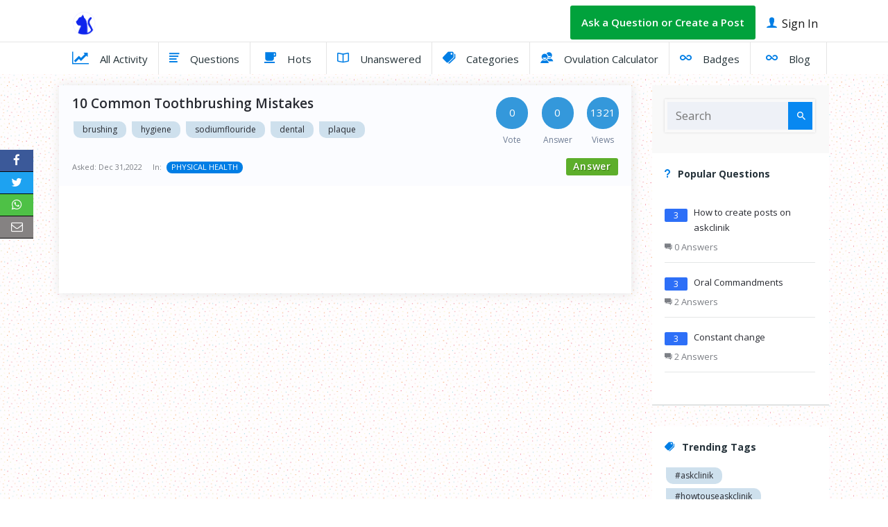

--- FILE ---
content_type: text/html; charset=UTF-8
request_url: https://askclinik.com/tags/sodiumflouride
body_size: 6957
content:
<!DOCTYPE html>
<html lang="en">
<head>
	<meta charset="utf-8">
    <meta http-equiv="X-UA-Compatible" content="IE=edge">
	<title>sodiumflouride | AskClinik</title>
	<meta name="viewport" content="width=device-width, initial-scale=1.0">
	<meta name="description" content="&lt;p&gt;The number one online social forum for sexual and reproductive health, wellness, Informatio"/>
	<meta name="keywords" content="Ovulation,STIs,sexED,Reproduction,Nutrition,WeightManagement,Fitness,Food,Health,Skincare"/>
	<meta property="og:title" content="AskClinik | sodiumflouride" />
	<meta property="og:type" content="website" />
		
	<meta name="twitter:card" content="summary_large_image">
	<meta name="twitter:site" content="@askclinik">
	<meta name="twitter:title" content="AskClinik | sodiumflouride">
	<meta name="twitter:description" content="&lt;p&gt;The number one online social forum for sexual and reproductive health, wellness, Informatio">
			<meta property="og:image" content="https://askclinik.com/images/maillogo.png" />	
		<meta name="twitter:image" content="https://askclinik.com/images/maillogo.png" />	
		
	
	<meta property="og:description" content="&lt;p&gt;The number one online social forum for sexual and reproductive health, wellness, Informatio" /> 
	<meta property="og:site_name" content="sodiumflouride" />
	<link rel="shortcut icon" type="image/png" href="https://askclinik.com/images/c11bc9f97274fc7fb9fcec699692fde6.png"/>
	<link rel="stylesheet" href="https://maxcdn.bootstrapcdn.com/bootstrap/4.0.0-beta.2/css/bootstrap.min.css">
	<link rel="stylesheet" href="https://askclinik.com/css/style.css"> 
	<link rel="stylesheet" href="https://cdnjs.cloudflare.com/ajax/libs/font-awesome/4.7.0/css/font-awesome.min.css">
	<link href="https://fonts.googleapis.com/css?family=Maven+Pro:400,500&amp;subset=vietnamese" rel="stylesheet">
	<link href="https://fonts.googleapis.com/css?family=Ropa+Sans" rel="stylesheet">
	<link href="https://cdnjs.cloudflare.com/ajax/libs/jqueryui/1.12.1/jquery-ui.css" rel="stylesheet">
	<link href="https://cdn.jsdelivr.net/themify-icons/0.1.2/css/themify-icons.css" rel="stylesheet" type="text/css"> 

	<link rel="stylesheet" href="https://askclinik.com/plugins/animatedSelectBox/sumoselect.css"> 
	<link rel="stylesheet" href="https://askclinik.com/plugins/loading.css">  
	<link rel="stylesheet" href="https://askclinik.com/plugins/loading-btn.css"> 
	<link href="https://unpkg.com/ionicons@4.2.4/dist/css/ionicons.min.css" rel="stylesheet">
	
	<link href="https://fonts.googleapis.com/css?family=Open+Sans:300,300i,400,400i,600,600i,700,700i,800,800i" rel="stylesheet"> 
	<link rel="stylesheet" href="https://askclinik.com/css/fontawesome/css/font-awesome.min.css" >
	<link rel="stylesheet" href="https://askclinik.com/css/animation.css" >
	<script async src="https://www.googletagmanager.com/gtag/js?id=UA-178953455-1"></script> <script>   window.dataLayer = window.dataLayer || [];   function gtag(){dataLayer.push(arguments);}   gtag('js', new Date());    gtag('config', 'UA-178953455-1'); </script>	<script data-ad-client="ca-pub-4629755426376814" async src="https://pagead2.googlesyndication.com/pagead/js/adsbygoogle.js"></script></head>
<body>
    
	<section>
		<header>
			<div class="main-header-upper">
				<div class="container custom">
					<div class="navbars uppernav ">
						<ul class="navbar-navs options-nav  text-center pt-2 mb-0">
							<li class="nav-item logo-main">
								<a class="nav-link custom" href="https://askclinik.com/">
									<img class="img-fluid logo" alt="logo" src="https://askclinik.com/images/3513a958c521f6ac7b3479f49e3ff68f.png">
								</a>
							</li>  
														<li class="nav-item pull-right d-none d-md-flex">
								<a data-toggle="modal" data-target="#signupModal" class="nav-link custom" href="#"> <i class="icon ion-ios-person"></i> Sign In </a>
							</li>
							 
						
							<li class="nav-item pull-right ask-question-nav d-none d-md-flex">
															<a data-toggle="modal" data-target="#signupModal" class="nav-link custom">  Ask a Question or Create a Post </a>
														</li>
						
													
						</ul>
					</div>
				</div>
			</div>
			<nav class="navbar navbar-expand-md py-0">
			
				 
					<span class="nav-item pull-right d-flex d-md-none">
						<a data-toggle="modal" data-target="#signupModal" class="nav-link custom" href="#"> <i class="icon ion-ios-person"></i> Sign In </a>
					</span>
				 
				
					
				
				
								
				<span class="nav-item pull-right ask-question-nav  d-sm-flex d-md-none d-none">
											<a data-toggle="modal" data-target="#signupModal" class="nav-link custom">  Ask a Question or Create a Post </a>
									</span>
				
				<button class="navbar-toggler custom" type="button" data-toggle="collapse" data-target="#collapsibleNavbars">
					<span class="ti-menu"></span>
				</button>
				<div class="collapse navbar-collapse" id="collapsibleNavbars">
			
					<ul class="navbar-nav options-nav mx-auto custom">
						<li class="nav-item pull-right ask-question-nav   d-sm-none ">
															<a data-toggle="modal" data-target="#signupModal" class="nav-link custom">  Ask a Question or Create a Post </a>
													</li>
						
												<li class="nav-item">
							<a class="nav-link custom " href="https://askclinik.com/"><span><i class="fa fa-line-chart" aria-hidden="true"></i></span> All Activity</a>
						</li>
						<li class="nav-item ">
							<a class="nav-link custom " href="https://askclinik.com/questions"><span><i class="icon ion-md-list"></i></span> Questions</a>
						</li>
						<li class="nav-item">
							<a class="nav-link custom " href="https://askclinik.com/questions/hot"><span><i class="icon ion-md-cafe"></i></span> Hots</a>
						</li>
						<li class="nav-item">
							<a class="nav-link custom " href="https://askclinik.com/questions/unanswered"><span><i class="icon ion-md-book"></i></span> Unanswered</a>
						</li>
						<li class="nav-item">
							<a class="nav-link custom " href="https://askclinik.com/categories"><span><i class="icon ion-md-pricetags"></i></span> Categories</a>
						</li>
						<!--<li class="nav-item">-->
						<!--	<a class="nav-link custom " href="https://askclinik.com/publications"><span><i class="icon ion-ios-bookmark"></i></span> Publications</a>-->
						<!--</li>-->
												<li class="nav-item">
							<a class="nav-link custom " href="https://askclinik.com/ovulation-calculator"><span><i class="icon ion-md-contacts"></i></span> Ovulation Calculator</a>
						</li>
						<li class="nav-item">
							<a class="nav-link custom " href="https://askclinik.com/badges"><span><i class="icon ion-md-infinite"></i></span> Badges</a>
						</li>
						<li class="nav-item">
							<a class="nav-link custom " href="https://askclinik.com/blogs"><span><i class="icon ion-md-infinite"></i></span> Blog</a>
						</li>
											</ul> 
				</div> 
			</nav>

		</header>
	</section>
<!-- The Modal signup -->
  <div class="modal fade signin" id="signupModal">
    <div class="modal-dialog">
      <div class="modal-content">
        <!-- Modal body -->
        <div class="modal-body">
			<!-- <button type="button" class="close" data-dismiss="modal"><i class="icon ion-md-close"></i></button> -->
			<ul class="nav nav-pills signin w-100 text-center" role="tablist">
				<li class="nav-item w-50">
				  <a class="nav-link active" data-toggle="pill" href="#home">Log In <span><i class="fa fa-sign-in" aria-hidden="true"></i></span></a>
				</li>
				<li class="nav-item w-50">
				  <a class="nav-link" data-toggle="pill" href="#menu1">Sign Up <span><i class="icon ion-md-person"></i></span></a>
				</li>
			</ul>
			<!-- Tab panes -->
			<div class="tab-content">
				<div id="home" class="container tab-pane active py-4">
					<div class=" row">
						<div class="col-md-6">
							<form class="sign">
								<div class="form-group">
									<label>Enter your Email</label>
									<input id="emailL" value="" type="email" placeholder="Email">
									<span class="icon-input"><i class="icon ion-md-mail"></i></span>
								</div>
								<div class="form-group">
									<label>Enter your Password</label>
									<input id="passwordL" value="" type="password" placeholder="Password">
									<span class="icon-input"><i class="icon ion-md-unlock"></i></span>
								</div>
							</form>
						</div>
						<div class="col-md-6">
							<h2 class="heading-social-media">Login with Social Media</h2>
							<div class="form-group">
								<button onclick="window.location.href='https://askclinik.com/facebook'" class="btn btn-socila fb"><i class="icon ion-logo-facebook"></i> Login with facebook</button>
							</div>
							<div class="form-group">
								<button onclick="window.location.href='https://askclinik.com/google'" class="btn btn-socila gmail"><i class="fa fa-google-plus" aria-hidden="true"></i> Login with Gmail</button>
							</div>
						</div>
						<div class="col-md-12">
							<div id="successLogin" class="alert alert-success d-none loginmessages">
							</div>
							<div id="errorLogin" class="alert alert-danger d-none loginmessages">
							</div> 
							<button id="loginB" type="button" class="btn btn-signin">Sign In</button>
						</div>
						<div class="col-sm-6">
							<a id="forgotM" class="forgetpass">Forgot Password</a>
						</div>
					</div>
				</div>
				<div id="menu1" class="container tab-pane fade py-4">
					<form class="sign">
						<div class="row">
							<div class="col-md-12">
								<div class="form-group">
									<label>Display Name</label>
									<input value="" type="text" id="nameS" placeholder="Your name">
									<span class="icon-input"><i class="icon ion-md-person"></i></span>
								</div>
							</div>
							<div class="col-md-12">
								<div class="form-group">
									<label>Enter your Email</label>
									<input value="" type="email" id="emailS" placeholder="Email">
									<span class="icon-input"><i class="icon ion-md-mail"></i></span>
								</div>
							</div>
							<div class="col-md-12">
								<div class="form-group">
									<label>Enter your Password</label>
									<input value="" type="password" id="passwordS" placeholder="Password">
									<span class="icon-input"><i class="icon ion-md-unlock"></i></span>
								</div>
							</div>
							<div class="col-md-12">
								<div id="successSignup" class="alert alert-success d-none signupmessages">
								</div>
								<div id="errorSignup" class="alert alert-danger d-none signupmessages">
								</div> 
								<button type="button" id="signupB" class="btn btn-signin">Sign Up</button> 
							</div>
						</div>
					</form>
				</div>
			</div>
        </div>
      </div>
    </div>
  </div>
  <div id="forgetModal" class="modal fade" role="dialog">
	<div class="modal-dialog">
		<div class="modal-content">
			<div class="modal-body p-0">
				<div class="header-pass-reset">
					<h3 class="text-center m-0">Forget password</h3>
				</div>
				<div id="successForgot" class="alert alert-success d-none resetmessages"></div>
				<div id="errorForgot" class="alert alert-danger d-none resetmessages"></div> 
				<div class="main-body-pass">
					<div class="form-group">
						<label class="forget-pass">Enter your email and we will send you instructions on how to reset your password</label>
						<div class="input-group forget-pass">
							<span class="icon-forgwt-pass"><i class="icon ion-md-mail"></i></span>
							<input value="" type="email" id="emailF" placeholder="Email">
						</div>
					</div>
					<button id="resetB" type="button" class="btn btn-reset-pass">Reset</button>
				</div> 
			</div> 
		</div>
	</div>
</div>
<div id="forgetModalCon" class="modal fade" role="dialog">
	<div class="modal-dialog">
		<div class="modal-content">
			<div class="modal-header">
				<button type="button" class="close" data-dismiss="modal">&times;</button>
				<h4 class="modal-title">Forget password</h4>
			</div>
			<div class="modal-body">
				<input value="" type="password" id="passwordF" placeholder="New password">
				<input value="" type="hidden" id="hash">
			</div>
			<div class="modal-footer">
				<div id="successForgotC" class="alert alert-success d-none resetmessages"></div>
				<div id="errorForgotC" class="alert alert-danger d-none resetmessages"></div> 
				<button id="resetF" type="button" class="btn btn-default">Reset</button>
			</div>
		</div>
	</div>
</div><div class="main-body">
	<div class="container custom pt-3 pb-5">
				<div class="row">
			<div class="col-md-8 col-lg-9">
				<div class="inner-question main">
					<div id="questions">
														<article class="article-question article-post clearfix question-type-normal home">
									<div class="single-inner-content">
										<div class="question-inner row">
											<div class="col-md-12 col-lg-2 px-lg-1 d-none container-fluid">
												<div class="row">
													<div class="col-6 question-image-vote px-sm-0 vote-bg">

														<div class="vote-count text-center">0															<span>Vote</span></div>
													</div>
													<div class="col-6 question-image-vote px-sm-0 text-center ans-bg">
														<div class="vote-count text-center"><a
																href="#">0</a>
															<span>Answer</span></div>
													</div>
													<div class="col-6 question-image-vote px-sm-0 text-center ans-bg">
														<div class="vote-count text-center"><a
																href="#">1321</a> <span>Views</span>
														</div>
													</div>
												</div>
												<div class="question-content question-content-first d-inline-block d-none">
													<header class="article-header">
														<div class="question-header">
															<div class="post-meta"><span class="post-date"
																	itemprop="dateCreated">Asked: <span
																		class="entry-date published">Dec 31,2022</span></span><span
																	class="byline"><span class="post-cat">In: <a
																			href="https://askclinik.com/categories/PHYSICALHEALTH">PHYSICAL HEALTH</a></span></span>
															</div>
														</div>
													</header>
												</div>
											</div>
											<div class="col-md-12 col-lg-9 col-xl-9">
												<div class="question-content question-content-first">
													<h2 class="post-title"><a class="post-title"
															href="https://askclinik.com/questions/1001/10-common-toothbrushing-mistakes"
															rel="bookmark">10 Common Toothbrushing Mistakes</a></h2>
												</div>

												<div class="question-content question-content-second">
													<div class="post-wrap-content">
														<div class="tagcloud">
															<div class="question-tags">
																<i class="icon-tags"></i>
																																	<a
																		href="https://askclinik.com/tags/brushing">brushing</a>
																																	<a
																		href="https://askclinik.com/tags/hygiene">hygiene</a>
																																	<a
																		href="https://askclinik.com/tags/sodiumflouride">sodiumflouride</a>
																																	<a
																		href="https://askclinik.com/tags/dental">dental</a>
																																	<a
																		href="https://askclinik.com/tags/plaque">plaque</a>
																															</div>
														</div>
													</div>
													<div class="wpqa_error"></div>
													<!--<footer class="question-footer">
												   <a class="meta-answer dropdown pull-right" href="https://askclinik.com/questions/1001/10-common-toothbrushing-mistakes?ref=anwser">Answer</a>
												</footer>	-->
												</div>
											</div>
											<div class="col-md-12 col-lg-3 col-xl-3 px-lg-1 container-fluid">
												<div class="row mx-md-0">
													<div class="col-4 question-image-vote px-sm-1 px-md-2 vote-bg text-center">
														<div class="vote-count text-center"><span
																class="counter-num">0</span>
															<span>Vote</span></div>
													</div>
													<div class="col-4 question-image-vote px-sm-1 px-md-2 text-center ans-bg">
														<div class="vote-count text-center"><span
																class="counter-num">0</span>
															<span>Answer</span></div>

													</div>
													<div class="col-4 question-image-vote px-sm-1 px-md-2 text-center ans-bg">
														<div class="vote-count text-center"><span
																class="counter-num">1321</span>
															<span>Views</span></div>
													</div>
												</div>
											</div>
											<div class="col-md-12">
												<footer class="question-footer question-content">
													<div class="article-header">
														<div class="question-header">
															<div class="post-meta">
																<span class="post-date" itemprop="dateCreated">Asked: <span
																		class="entry-date published">Dec 31,2022</span>
																</span>
																<span class="byline">
																	<span class="post-cat">In: <a
																			href="https://askclinik.com/categories/PHYSICALHEALTH">PHYSICAL HEALTH</a></span>
																</span>
															</div>
														</div>
													</div>
													<a class="meta-answer dropdown pull-right qs-all"
														href="https://askclinik.com/questions/1001/10-common-toothbrushing-mistakes?ref=anwser">Answer</a>

												</footer>
											</div>
										</div>
										<!--dropdown-answer-->
									</div>
								</article>
							
														<input type="hidden" value="" id="selectedType">
											</div>
				</div>
			</div>
			<div class="col-md-4 col-lg-3">
				<section class="widget stats-widget">
					<div class="widget-wrap">
						<div class="inner-search container-fluid side">
							<div class="row">
								<input type="text" id="search" class="col-9 col-sm-10 col-md-10 main-search"
									placeholder="Search">
								<button class="col-3 col-sm-2 col-md-2  btn btn-search-upper"><i
										class="icon ion-md-search"></i></button>
							</div>
						</div>
					</div>
				</section>
									<section class="trendding-tags widget">
						<h2 class="widget-title"><i class="icon ion-md-help"></i> Popular Questions </h2>
						<ul class="popular-qs pl-0">
															<li>
									<div class="questions-side"><span class="box-count">3</span>
										<h3><a
												href="https://askclinik.com/questions/554/how-to-create-posts-on-askclinik">How to create posts on askclinik</a>
										</h3>
										<a class="post-meta-comment" href=""><i class="icon ion-md-chatboxes"></i>
											0 Answers</a>
									</div>
								</li>
															<li>
									<div class="questions-side"><span class="box-count">3</span>
										<h3><a
												href="https://askclinik.com/questions/577/oral-commandments">Oral Commandments</a>
										</h3>
										<a class="post-meta-comment" href=""><i class="icon ion-md-chatboxes"></i>
											2 Answers</a>
									</div>
								</li>
															<li>
									<div class="questions-side"><span class="box-count">3</span>
										<h3><a
												href="https://askclinik.com/questions/199/constant-change">Constant change</a>
										</h3>
										<a class="post-meta-comment" href=""><i class="icon ion-md-chatboxes"></i>
											2 Answers</a>
									</div>
								</li>
													</ul>
					</section>
									<section class="trendding-tags widget">
						<h2 class="widget-title"><i class="icon ion-md-pricetags"></i> Trending Tags</h2>
						<div class="tagcloud">
															<a class="tag-cloud-link" href="https://askclinik.com/tags/#askclinik">#askclinik</a>
															<a class="tag-cloud-link" href="https://askclinik.com/tags/#howtouseaskclinik">#howtouseaskclinik</a>
															<a class="tag-cloud-link" href="https://askclinik.com/tags/#community">#community</a>
															<a class="tag-cloud-link" href="https://askclinik.com/tags/#forum">#forum</a>
															<a class="tag-cloud-link" href="https://askclinik.com/tags/#healthandwellness">#healthandwellness</a>
															<a class="tag-cloud-link" href="https://askclinik.com/tags/#oralhealth">#oralhealth</a>
															<a class="tag-cloud-link" href="https://askclinik.com/tags/#helathyteeth">#helathyteeth</a>
															<a class="tag-cloud-link" href="https://askclinik.com/tags/#routines">#routines</a>
															<a class="tag-cloud-link" href="https://askclinik.com/tags/#change">#change</a>
															<a class="tag-cloud-link" href="https://askclinik.com/tags/#life">#life</a>
															<a class="tag-cloud-link" href="https://askclinik.com/tags/#didi">#didi</a>
															<a class="tag-cloud-link" href="https://askclinik.com/tags/#beauty">#beauty</a>
															<a class="tag-cloud-link" href="https://askclinik.com/tags/#natural">#natural</a>
															<a class="tag-cloud-link" href="https://askclinik.com/tags/#afro">#afro</a>
													</div>
					</section>
					<div class="sidebar-widget">
						<h3>Blogs</h3> 			<div class="col-xs-12">
				<a class="banner link126f4576970f342f2f6ae2ffe2d50881" href="https://askclinik.com/blog/62/Breaking-the-Myths-and-Ending-the-Silent-Culture-around-Sex-or-Reproductive-and-Mental-Health" >
					<img class="image126f4576970f342f2f6ae2ffe2d50881" src="https://askclinik.com/banner/b83847c4690db1883cc959be1e7f5ad2.jpg" />
					<span class="title126f4576970f342f2f6ae2ffe2d50881">Breaking the Myths and Ending the Silent Culture around Sex or Reproductive and Mental Health</span>
				</a>
			</div>
			<script>
				var links	= ["https:\/\/askclinik.com\/blog\/62\/Breaking-the-Myths-and-Ending-the-Silent-Culture-around-Sex-or-Reproductive-and-Mental-Health"];
				var images	= ["https:\/\/askclinik.com\/banner\/b83847c4690db1883cc959be1e7f5ad2.jpg"];
				var title	= ["Breaking the Myths and Ending the Silent Culture around Sex or Reproductive and Mental Health"];
				var i = 0;
				setInterval(function(){
					if(links.length == i){
						i = 0;
					}else {
						$(".link126f4576970f342f2f6ae2ffe2d50881").attr('href',links[i]);
						$(".image126f4576970f342f2f6ae2ffe2d50881").attr('src',images[i]); 
						$(".title126f4576970f342f2f6ae2ffe2d50881").text(title[i]); 
						i++;
					}
				},5000);
			</script>
								</div>
							</div>
		</div>
	</div>
</div>
  

<div class="sidefixbtn">
<ul>
  <li>
    <a  style="background: #3b5999;color: white !important;"target="_blank" data-network="facebook" class="list-item" href="https://www.facebook.com/sharer.php?u=https://askclinik.com/tags/sodiumflouride" title="Facebook">
      <i class="fa fa-facebook"></i>
    </a>
  </li>
  <li>
    <a  style="background: #1da2f1;color: white !important;"target="_blank" data-network="twitter" class="list-item"
	href="https://twitter.com/intent/tweet?text=https://askclinik.com/tags/sodiumflouride">
      <i class="fa fa-twitter"></i>
    </a>
  </li>
  <li>
    <a 	style="background: #4ec146;color: white !important;"target="_blank" data-network="whatsapp" class="list-item" href="whatsapp://send?text=https://askclinik.com/tags/sodiumflouride">
      <i class="fa fa-whatsapp"></i>
    </a>
  </li>
  <li>
    <a  style="background: #858282;color: white !important;"class="list-item" href="mailto:?subject=Share https://askclinik.com/ &amp;body=https://askclinik.com/tags/sodiumflouride&amp;title=https://askclinik.com/tags/sodiumflouride" title="Email">
      <i class="fa fa-envelope-o"></i>
    </a>
  </li>
</ul>
</div> 
<style>

</style>


<footer class="custom">
	<div class="main-foter">
		<div class="container">
			<div class="row">
				<div class="col-sm-6 col-md-6 col-lg-4 col-xl-3 my-2">
					<ul class="foter-option">
						<li class="heading-fot nav-link">Questions </li>
						<li class="">
							<a class="nav-link custom" href="https://askclinik.com/"><span><i class="fa fa-line-chart" aria-hidden="true"></i></span> All Activity</a>
						</li>
						<li class="">
							<a class="nav-link custom" href="https://askclinik.com/questions"><span><i class="icon ion-md-list"></i></span> Questions</a>
						</li>
						<li class="">
							<a class="nav-link custom" href="https://askclinik.com/questions/hot"><span><i class="icon ion-md-cafe"></i></span> Hots</a>
						</li>
						<li class="">
							<a class="nav-link custom" href="https://askclinik.com/questions/unanswered"><span><i class="icon ion-md-book"></i></span> Unanswered</a>
						</li>
						
					</ul>
				</div>
				<div class="col-sm-6 col-md-6 col-lg-4 col-xl-3 my-2">
					<ul class="foter-option">
						<li class="heading-fot nav-link">Category </li>
						<li class="">
							<a class="nav-link custom" href="https://askclinik.com/categories"><span><i class="icon ion-md-pricetags"></i></span> Categories</a>
						</li>
						<li class="">
							<a class="nav-link custom" href="https://askclinik.com/users"><span><i class="icon ion-md-contacts"></i></span> Users</a>
						</li>
				
					</ul>
				</div>
				<div class="col-sm-6 col-md-6 col-lg-4 col-xl-3 my-2">
					<ul class="foter-option">
						<li class="heading-fot nav-link">Miscellaneous </li>
						<li class="">
							<a class="nav-link custom" href="https://askclinik.com/badges"><span><i class="icon ion-md-infinite"></i></span> Badges</a>
						</li>
						<li class="">
							<a class="nav-link custom" href="https://askclinik.com/blogs"><span><i class="icon ion-md-infinite"></i></span> Blog</a>
						</li>
						<li class="">
							<a class="nav-link custom" href="https://askclinik.com/privacy_policy"><span><i class="icon ion-md-infinite"></i></span> Privacy & Policy</a>
						</li>
						<li class="">
							<a class="nav-link custom" href="https://askclinik.com/terms_conditions"><span><i class="icon ion-md-infinite"></i></span> Terms & Conditions</a>
						</li>
						<li class="">
							<a class="nav-link custom" href="https://askclinik.com/contact_us"><span><i class="icon ion-md-infinite"></i></span> Contact US</a>
						</li>
						<li class="">
							<a class="nav-link custom" href="https://askclinik.com/donate"><span><i class="icon ion-md-infinite"></i></span> Donate</a>
						</li>
						<li class="">
							<a class="nav-link custom" href="https://askclinik.com/adverts"><span><i class="icon ion-md-infinite"></i></span> Adverts</a>
						</li>
						
					</ul>
				</div>
				<div class="col-sm-6 col-md-6 col-lg-4 col-xl-3 my-2">
					<ul class="foter-option">
						<li class="nav-item logo-main w-100 mb-2">
							<a class="nav-link custom pl-0" href="https://askclinik.com/">
								<img class="img-fluid logo foter" alt="logo" src="https://askclinik.com/images/3513a958c521f6ac7b3479f49e3ff68f.png">
							</a>
						</li>
						<li class="">
							<div class="page-footer__count-item">
								<div class="page-footer__count-value">1437</div>
								<div class="page-footer__count-label">Questions </div>
							</div>
							<div class="page-footer__count-item">
								<div class="page-footer__count-value">232</div>
								<div class="page-footer__count-label">Answers</div>
							</div>
							<div class="page-footer__count-item">
								<div class="page-footer__count-value">44</div>
								<div class="page-footer__count-label">Best Answers</div>
							</div>
							<div class="page-footer__count-item">
								<div class="page-footer__count-value">733</div>
								<div class="page-footer__count-label">Users</div>
							</div>
						
						</li>
						<li>
							<ul class="inline-icon footer py-3">
																<li><a href="https://www.facebook.com/sharer/sharer.php?u=https://askclinik.com/"><img  alt="social" style="width:32px;" src="https://askclinik.com/images/facebook.png"></a></li>
																<li><a href="https://twitter.com/intent/tweet?url=https://askclinik.com/&text="><img alt="social" style="width:32px;" src="https://askclinik.com/images/twitter.png"></a></li>
								<li><a href="http://www.linkedin.com/shareArticle?mini=true&url=https://askclinik.com/&title="><img alt="social" style="width:32px;" src="https://askclinik.com/images/linkedin.png"></a></li>
								<li><a href="http://www.tumblr.com/share?v=3&u=https://askclinik.com/&t="><img alt="social" style="width:32px;" src="https://askclinik.com/images/tumbler.png"></a></li>
															</ul>
						</li>
					</ul>
				</div>
			</div>
		</div>
	</div>
</footer>
<div class="footer-copyright foter">
	<div class="container-fluid text-center" > 
		<span class="">Powered By <a class="poweredby-foter" href="https://askclinik.com/">AskClinik Ent.</a></span>
	</div>
</div>

	<script src="https://ajax.googleapis.com/ajax/libs/jquery/3.2.1/jquery.min.js"></script>
	<script src="https://cdnjs.cloudflare.com/ajax/libs/popper.js/1.12.6/umd/popper.min.js"></script>
	<script src="https://cdnjs.cloudflare.com/ajax/libs/jqueryui/1.12.1/jquery-ui.min.js"></script>
	<script src="https://maxcdn.bootstrapcdn.com/bootstrap/4.0.0-beta.2/js/bootstrap.min.js"></script>
	<script>
		var csrfName="ci_csrf_token";
		var csrfHash="";
		$(document).on('click','#forgotM',function(){
			$('#signupModal').modal('toggle');
			$('#forgetModal').modal();
		});
		
		$(document).on('click','#signupB',function(){
			$('.signupmessages').addClass('d-none').html('');
			var name=$('#nameS').val();
			var email=$('#emailS').val();
			var password=$('#passwordS').val();
			var formData=new FormData();
			formData.append('name',name);
			formData.append('email',email);
			formData.append('password',password);
			formData.append(csrfName,csrfHash);
			$.ajax({
				type: 'post',
				data: formData,
				processData: false,
				contentType: false,
				url:"https://askclinik.com/signup",
				success: function(response) {
					var response=$.parseJSON(response);
					if(response['type']==1)
					{
						$('#successSignup').html(response['html']);
						$('#successSignup').removeClass('d-none');
					}
					else
					{
						$('#errorSignup').html(response['html']);
						$('#errorSignup').removeClass('d-none');
					}
				},
				error: function (xhr, data, error) {
					if (window.confirm("This page is expired , Please click Yes to reload the page"))
					{
						window.location.reload(true);
					}
				}
			});
		});
		$(document).on('click','#loginB',function(){
			$('.loginmessages').addClass('d-none').html('');
			var email=$('#emailL').val();
			var password=$('#passwordL').val();
			var formData=new FormData();
			formData.append('email',email);
			formData.append('password',password);
			formData.append(csrfName,csrfHash);
			$.ajax({
				type: 'post',
				data: formData,
				processData: false,
				contentType: false,
				url:"https://askclinik.com/loginA",
				success: function(response) {
					var response=$.parseJSON(response);
					if(response['type']==1)
					{
						$('#successLogin').html(response['html']);
						$('#successLogin').removeClass('d-none');
						window.location.reload(true);
					}
					else
					{
						$('#errorLogin').html(response['html']);
						$('#errorLogin').removeClass('d-none');
						if(response['type']==2)
						{
							window.location.reload(true);
						}
					}
				},
				error: function (xhr, data, error) {
					if (window.confirm("This page is expired , Please click Yes to reload the page"))
					{
						window.location.reload(true);
					}
				}
			});
		});
		
		$(document).on('click','#resetB',function(){
			$('.resetmessages').addClass('d-none').html('');
			var email=$('#emailF').val();
			var formData=new FormData();
			formData.append('email',email);
			formData.append(csrfName,csrfHash);
			$.ajax({
				type: 'post',
				data: formData,
				processData: false,
				contentType: false,
				url:"https://askclinik.com/forgotA",
				success: function(response) {
					var response=$.parseJSON(response);
					if(response['type']==1)
					{
						$('#successForgot').html(response['html']);
						$('#successForgot').removeClass('d-none');
					}
					else
					{
						$('#errorForgot').html(response['html']);
						$('#errorForgot').removeClass('d-none');
						if(response['type']==2)
						{
							window.location.reload(true);
						}
					}
				},
				error: function (xhr, data, error) {
					if (window.confirm("This page is expired , Please click Yes to reload the page"))
					{
						window.location.reload(true);
					}
				}
			});
		});
		$(document).on('click','#resetF',function(){
			$('.resetmessages').addClass('d-none').html('');
			var passwordF=$('#passwordF').val();
			var hash=$('#hash').val();
			var formData=new FormData();
			formData.append('passwordF',passwordF);
			formData.append('hash',hash);
			formData.append(csrfName,csrfHash);
			$.ajax({
				type: 'post',
				data: formData,
				processData: false,
				contentType: false,
				url:"https://askclinik.com/forgotAc",
				success: function(response) {
					var response=$.parseJSON(response);
					if(response['type']==1)
					{
						$('#successForgotC').html(response['html']);
						$('#successForgotC').removeClass('d-none');
						window.location.href="https://askclinik.com/login";
					}
					else
					{
						$('#errorForgotC').html(response['html']);
						$('#errorForgotC').removeClass('d-none');
						if(response['type']==2)
						{
							window.location.reload(true);
						}
					}
				},
				error: function (xhr, data, error) {
					if (window.confirm("This page is expired , Please click Yes to reload the page"))
					{
						window.location.reload(true);
					}
				}
			});
		});
	</script>
	
</body>
</html><script>
	var csrfName = "ci_csrf_token";
	var csrfHash = "";

	function search(next) {
		$('.loadmore-q-btn').html('<div class="ld ld-ring ld-spin-fast"></div>');
		var search = $('#search').val();
		var selectedType = $('#selectedType').val();
		var tag = "sodiumflouride";
		var catid = "";
		var fd = new FormData();
		fd.append('next', next);
		fd.append('selectedType', selectedType);
		fd.append('tag', tag);
		fd.append('search', search);
		fd.append('catid', catid);
		fd.append(csrfName, csrfHash);
		$.ajax({
			type: 'POST',
			url: 'https://askclinik.com/load-more-q',
			type: "POST",
			data: fd,
			processData: false,
			contentType: false,
			success: function (response) {
				var response = $.parseJSON(response);
				if (response['type'] == 1) {
					var questions = response['result'];
					if (next > 0) {
						$('.loadmore-q').before(questions);
					}
					else {
						$('#questions').html(questions);
					}
					if (response['loadMoreH'] == 1) {
						$('.loadmore-q').addClass('d-none');
					}
					else {
						$('.loadmore-q-btn').val(response['next']);
						if ($('.loadmore-q').hasClass('d-none'))
							$('.loadmore-q').removeClass('d-none');
						$('.loadmore-q-btn').html('Load More Questions');
					}
				}
				else if (response['type'] == 2) {
					$('#signupModal').modal();
				}
				else {
					alert(response['html']);
				}
			},
			error: function (xhr, data, error) {
				if (window.confirm("This page is expired , Please click Yes to reload the page")) {
					window.location.reload(true);
				}
				else {
					$('.loadmore-q-btn').html('Load More Questions');
				}
			}
		});
	}
	$(document).on('click', '.loadmore-q-btn', function () {
		var next = $(this).attr('value');
		search(next);
	});

	var delay = (function () {
		var timer = 0;
		return function (callback, ms) {
			clearTimeout(timer);
			timer = setTimeout(callback, ms);
		};
	})();

	$(document).on('keyup keydown', '#search', function () {
		delay(function () {
			search(0);
		}, 400);
	});
</script>

--- FILE ---
content_type: text/html; charset=utf-8
request_url: https://www.google.com/recaptcha/api2/aframe
body_size: 268
content:
<!DOCTYPE HTML><html><head><meta http-equiv="content-type" content="text/html; charset=UTF-8"></head><body><script nonce="Z8QGRrV5OsUsJ13vna855A">/** Anti-fraud and anti-abuse applications only. See google.com/recaptcha */ try{var clients={'sodar':'https://pagead2.googlesyndication.com/pagead/sodar?'};window.addEventListener("message",function(a){try{if(a.source===window.parent){var b=JSON.parse(a.data);var c=clients[b['id']];if(c){var d=document.createElement('img');d.src=c+b['params']+'&rc='+(localStorage.getItem("rc::a")?sessionStorage.getItem("rc::b"):"");window.document.body.appendChild(d);sessionStorage.setItem("rc::e",parseInt(sessionStorage.getItem("rc::e")||0)+1);localStorage.setItem("rc::h",'1769021775830');}}}catch(b){}});window.parent.postMessage("_grecaptcha_ready", "*");}catch(b){}</script></body></html>

--- FILE ---
content_type: text/css
request_url: https://askclinik.com/css/style.css
body_size: 14215
content:
.switch {
  position: relative;
  display: inline-block;
  width: 60px;
  height: 34px;
}

.switch input { 
  opacity: 0;
  width: 0;
  height: 0;
}

.slider {
  position: absolute;
  cursor: pointer;
  top: 0;
  left: 0;
  right: 0;
  bottom: 0;
  background-color: #ccc;
  -webkit-transition: .4s;
  transition: .4s;
}

.slider:before {
  position: absolute;
  content: "";
  height: 26px;
  width: 26px;
  left: 4px;
  bottom: 4px;
  background-color: white;
  -webkit-transition: .4s;
  transition: .4s;
}

input:checked + .slider {
  background-color: #2196F3;
}

input:focus + .slider {
  box-shadow: 0 0 1px #2196F3;
}

input:checked + .slider:before {
  -webkit-transform: translateX(26px);
  -ms-transform: translateX(26px);
  transform: translateX(26px);
}

/* Rounded sliders */
.slider.round {
  border-radius: 34px;
}

.slider.round:before {
  border-radius: 50%;
}
body {
	/* font-family: "Roboto", "Helvetica Neue", Helvetica, Arial, sans-serif; */
	font-family: 'Open Sans', sans-serif;
	outline:none;
	-moz-transition: border .20s linear,color .20s linear,background-color .20s linear;
    -webkit-transition: border .20s linear,color .20s linear,background-color .20s linear;
    -o-transition: border .20s linear,color .20s linear,background-color .20s linear;
    transition: border .20s linear,color .20s linear,background-color .20s linear;
    word-break: break-all;
	word-break: break-word;
}
a {
    text-decoration: none;
	word-break: break-word;
	overflow-wrap: break-word !important;
	word-break: break-all;	
}
p { 
    word-break: break-word; 
	overflow-wrap: break-word !important;
	word-break: break-all;
}
.form-group.tage-input-main .tagsinput {
    width: 100% !important;
    border-radius: 3px;
}
.SumoSelect.w-100.ask-qu .CaptionCont {
    position: relative;
    background: #fff none repeat scroll 0 0;
    border: 1px solid #DBDEE1;
    border-radius: 2px;
    margin: 0px ;
    padding: 9px 12px;
}
.question-content-text.comment ul {
    padding-left: 15px;
} 
.post-wrap-content .h1, h1 {
    font-size: 1.4rem;
}
.post-wrap-content .h2, h2 {
    font-size: 1.1rem;
}
.post-wrap-content .h3, h3 {
    font-size: 1rem;
}
.post-wrap-content .h4,.h5,h4,h5 {
    font-size: 1rem;
}



.jqte {
    margin: 30px 0;
    border: #d8d8d8 1px solid;
    border-radius: 2px;
    -webkit-border-radius: 2px;
    -moz-border-radius: 5px;
    box-shadow: none;
    -webkit-box-shadow: none;
    -moz-box-shadow: 0 0 3px #999;
    overflow: hidden;
    transition: box-shadow 0.4s, border 0.4s;
    -webkit-transition: -webkit-box-shadow 0.4s, border 0.4s;
    -moz-transition: -moz-box-shadow 0.4s, border 0.4s;
    -o-transition: -o-box-shadow 0.4s, border 0.4s;
	margin:2px 0px;
}
ul.question-vote.reply li.vote-count {
    position: absolute;
    left: -4px;
    font-size: 11px;
    color: #757575;
    top: 4px;
}
/* .q-heighlite { */
	/* margin-bottom: 10px; */
    /* padding: 10px; */
    /* background-color: #FFF8DC; */
    /* border-left: 2px solid #ffeb8e; */
    /* font-size: 14px; */
    /* line-height: 23px;  */
/* } */
.question-content-text blockquote {
    clear: both;
    padding: 10px;
    background-color: #FFF8DC;
    border-left: 2px solid #ffeb8e;
    font-size: 14px;
    line-height: 23px;
    margin-bottom: 0px;
}
.question-content-text blockquote>p {
    margin-bottom: 0px;
}
code {
    padding: .2rem .4rem;
    font-size: 90%;
	color: unset !important;
    background-color: #efefef;
    border-radius: .25rem;
}
span.nav-item.pull-right.ask-question-nav.d-sm-flex.d-md-none.d-none {
    font-size: 15px;
    background-color: #01a23c;
    font-weight: 600;
    border-radius: 3px;
    color: #fff !important;
    cursor: pointer;
    z-index: 999;
}
.SumoSelect.w-100.ask-qu .SumoSelect {
    width: 100%;
}
.SumoSelect.w-100.ask-qu .optWrapper {
    width: 99%;
}
span.inlinecode {
	background-color: #efefef;
    padding: 1px 4px;
    border-radius: 2px;
    font-size: 13px;
}
.cke_editor_answerEditor {
    width: 100% !important;
}
span.inlinecode code {
   display: inline-block;
   padding: 0px 2px;
}
button.btn.btn-success.img-upload-profile {
    width: 100%;
    border-radius: 4px;
    background-color: #01a23c;
    padding: 8px 12px;
	margin-top: 5px;
}
img.user-pic-nav {
    max-width: 17px;
    margin-right: 7px;
    vertical-align: baseline;
}
.jqte_focused {
	box-shadow:none !important;
	border: #d8d8d8 1px solid !important;
}
.col-md-12.px-0.banner-header-add img {
    height: 70px;
    margin-top: 13px;
}
.question-content-text img {
    max-width: 100%;
    height: auto;
}
.back-totop {
	position: fixed;
    bottom: 38px !important;
    right: 14px;
    display: none;
    width: 34px;
    height: 34px;
    background: #1976d2;
    color: #fff;
    text-align: center;
    font-size: 20px;
    z-index: 997;
    cursor: pointer;
    -ms-filter: alpha(opacity=0);
    filter: alpha(opacity=0);
    -webkit-transition: all ease-in-out .3s;
    -moz-transition: all ease-in-out .3s;
    -o-transition: all ease-in-out .3s;
    -ms-transition: all ease-in-out .3s;
    transition: all ease-in-out .3s;
    visibility: visible;
    border-radius: 4px;
	box-shadow: none;
    border: none;
	outline:none;
}
.back-totop:hover {
	background-color:#000;
}

/******************** custom-radio *********************/


.cuctom-radio {
    display: block;
    position: relative;
    padding-left: 35px;
    margin-bottom: 0px;
    cursor: pointer;
    font-size: 22px;
    -webkit-user-select: none;
    -moz-user-select: none;
    -ms-user-select: none;
    user-select: none;
}

/* Hide the browser's default radio button */
.cuctom-radio input {
    position: absolute;
    opacity: 0;
    cursor: pointer;
}

/* Create a custom radio button */
.checkmark {
    position: absolute;
    top: 9px;
    left: 0;
	height: 21px;
    width: 21px;
    background-color: #eee;
    border-radius: 50%;
}

/* On mouse-over, add a grey background color */
.cuctom-radio:hover input ~ .checkmark {
    background-color: #ccc;
}

/* When the radio button is checked, add a blue background */
.cuctom-radio input:checked ~ .checkmark {
    background-color: #ffffff;
    border: 2px solid #007ee5;
}

/* Create the indicator (the dot/circle - hidden when not checked) */
.checkmark:after {
    content: "";
    position: absolute;
    display: none;
}

/* Show the indicator (dot/circle) when checked */
.cuctom-radio input:checked ~ .checkmark:after {
    display: block;
}

/* Style the indicator (dot/circle) */
.cuctom-radio .checkmark:after {
 	top: 5px;
    left: 5px;
    width: 8px;
    height: 8px;
    border-radius: 50%;
    background: #007ee5;
}







/* .ribbon2 { */
 /* width: 60px; */
 /* padding: 10px 0; */
 /* position: absolute; */
 /* top: -6px; */
 /* left: 25px; */
 /* text-align: center; */
 /* border-top-left-radius: 3px; */
 /* background: #F47530; */
/* } */
/* .ribbon2:before { */
 /* height: 0; */
 /* width: 0; */
 /* right: -5.5px; */
 /* top: 0.1px; */
 /* border-bottom: 6px solid #8D5A20; */
 /* border-right: 6px solid transparent; */
/* } */
/* .ribbon2:before, .ribbon2:after { */
  /* content: ""; */
  /* position: absolute; */
/* } */
/* .ribbon2:after { */
  /* height: 0; */
  /* width: 0; */
  /* bottom: -29.5px; */
  /* left: 0; */
  /* border-left: 30px solid #F47530; */
  /* border-right: 30px solid #F47530; */
  /* border-bottom: 30px solid transparent; */
/* } */










.ribbon-container {
	position: absolute;
    top: -22px;
    right: -34px;
    overflow: visible;
    font-size: 12px;
    line-height: 18px;
}
.ribbon-container:before {
    content: "";
    height: 0;
    width: 0;
    display: block;
    position: absolute;
    top: 2px;
    left: 0;
    border-top: 17px solid rgba(0, 0, 0, 0.3);
    border-bottom: 18px solid rgba(0, 0, 0, 0.3);
    border-right: 0px solid rgba(0, 0, 0, 0.3);
    border-left: 17px solid transparent;
}
.ribbon-container>span {
    display: block;
    padding: 8px;
    position: relative;
    background: #2d6ff7;
    overflow: visible;
    margin-left: 17px;
    color: #fff;
    text-decoration: none;
}
.ribbon-container:after {
    content: "";
    height: 3px;
    background: rgba(0, 0, 0, 0.3);
    display: block;
    position: absolute;
    bottom: -3px;
    left: 17px;
    right: 3px;
}
.ribbon-container>span:before {
    content: "";
    height: 0;
    width: 0;
    display: block;
    position: absolute;
    top: 0;
    left: -18px;
    border-top: 17px solid #2d6ff7;
    border-bottom: 17px solid #2d6ff7;
    border-right: 17px solid transparent;
    border-left: 17px solid transparent;
}
.ribbon-container>span:after {
    content: "";
    height: 0;
    width: 0;
    display: block;
    position: absolute;
    bottom: -13px;
    right: 0;
    border-top: 14px solid #1851c7;
    border-right: 14px solid transparent;
}


.nav-link.custom:focus {
    text-decoration: none;
    outline: none;
}
.navbars.uppernav ul.navbar-navs.options-nav.text-center.pt-2.mb-0 li a {
    color: #151515;
}
li.nav-item.pull-right.ask-question-nav a {
    font-size: 15px;
    background-color: #01a23c;
    font-weight: 600;
    border-radius: 3px;
    color: #fff !important;
	cursor:pointer;
}
li.nav-item.dropdown.pull-right.d-flex.d-md-none.show .dropdown-item {
    color: #423f3f;
    background-color: #eef1f7;
    margin: 2px 0px;
}
li.nav-item.dropdown.pull-right.d-flex.d-md-none.show .dropdown-item:hover {
    color: #2d6ff7;;
}
ul.navbar-navs.options-nav.text-center {
    list-style: none;
    padding: 0px;
	display: inline-block;
    width: 100%;
	line-height: 33px;
}
.dropdown-menu.notification.show {
	left: auto !important;
    /* right: 0px; */
    width: 23rem;
	padding: 0pc;
	box-shadow: rgba(28, 29, 32, 0.23) 0px 6px 16px, rgba(23, 24, 27, 0.25) 0px 9px 40px;
    background-clip: padding-box;
    transition: all 0.11s ease-in 0s;
    border-radius: 0px 0px 0.25rem 0.25rem;
	transition-delay: 0s;
}
a.nav-link.dropdown-toggle.notify span.ti-bell {
    font-size: 19px;
    color: #007ee5;
    background-color: #f5f9ff;
    border-radius: 50px;
    padding: 5px 6px;
}
span.badge.badge-light.notify i {
    font-size: 8px;
}

a.nav-link.dropdown-toggle.notify {
    position: relative;
	display: list-item;
}
a.nav-link.dropdown-toggle.notify>.badge.badge-light.notify {
	position: absolute;
    top: 7%;
    background-color: #fff;
    right: 14%;
    padding: 3px 3px;
}
a.nav-link.dropdown-toggle.notify:after {
	display:none;
}
ul.navbar-navs.options-nav li ul.notify.main-list.pl-0 li {
	display: block;
    padding: 3px 15px;
    border-bottom: 1px solid #dedede;
}
.heading-notify {
    background-color: rgb(248, 249, 252);
    color: rgb(71, 73, 79);
    padding: 0.5rem 0.9rem;
}
ul.notify.main-list.pl-0 {
    max-height: 326px;
    overflow-y: auto;
}
ul.notify.main-list.pl-0 .time-notify{
    display: block;
	text-align: right;
	font-size: 12px;
}

.dropdown-menu.notification.show a.dropdown-item {
	overflow: hidden;
    width: 100%;
    font-size: 11px;
    text-align: left;
    padding: 0px 0px 4px;
    display: inline-block;
    text-overflow: ellipsis;
    vertical-align: middle;
    line-height: 19px;
}
.heading-notify-type {
    display: inline-block;
    width: 92%;
    font-weight: 600;
    font-size: 13px;
    overflow: hidden;
    text-overflow: ellipsis;
    white-space: nowrap;
    line-height: 21px;
}
button.btn.btn-all-notify {
    background-color: transparent;
    text-align: right;
    width: 100%;
    color: #0171cd;
    font-size: 14px;
    font-weight: 600;
    cursor: pointer;
    padding: 9px 15px;
}
.dropdown-menu.notification.show a.dropdown-item:hover {
	color: #0c6dcc !important;
    background-color: #fff;
}
time.time-notify {
	display: block;
    text-align: right;
    font-size: 14px;
    font-weight: 400;
    line-height: 14px;
    color: #7d7d7d;
}
button.btn.btn-primary.loadmore-n-btn {
    width: 100%;
    background-color: #0888f1;
    padding: 9px 12px;
    border-radius: 3px;
}


.main-motify-all {
    background-color: #fff;
    padding: 15px 19px;
}
.date-notify {
    display: inline-block;
    padding: 4px 2px;
    text-align: center;
    width: 57px;
    background-color: #f0f0f0;
    font-size: 13px;
    border-style: dotted;
    border: none;
    border-top: 2px dotted;
    border-color: #1174d5;
	color: #8d8d8d;
}
span.notify-type {
    vertical-align: top;
    display: inline-block;
    color: gray;
    font-size: 12px;
}
.notify-allheading {
    color: #0c6dcc;
    font-weight: 600;
    font-size: 14px;
}
p.notify-description {
    font-size: 12px;
    color: #9c9c9c;
	margin: 0px;
}
li.row.inner-allnotify {
    border-bottom: 1px solid #dadfea !important;
    vertical-align: top;
    padding: 8px 0px 8px;
}
time.notify-timezone {
    font-size: 12px;
    color: #adadad;
    white-space: nowrap;
    display: inline-block;
}




.SumoSelect > .CaptionCont > label {
    margin-bottom: 1px;
}
img.img-fluid.logo {
    height: 35px;
}
ul.navbar-navs.options-nav.text-center li {
    display: inline-block;
}
.navbars.uppernav ul li i {
    color: #007ee5;
    margin-right: 3px;
    font-size: 20px;
}
.main-header-upper {
    border-bottom: #e5e5e5 1px solid;
	line-height: 14px;
}
ul.navbar-nav.options-nav.mx-auto.custom li a {
    padding: 11px 15px;
    color: #243238;
    font-family: "Open Sans";
    font-size: 15px;
    text-align: left;
    border-right: #e5e5e5 1px solid;
    line-height: 22px;
    font-weight: 400;
	position:relative;
}
ul.navbar-nav.options-nav.mx-auto.custom li a.active::before {
    border-top: 3px solid #ffca34;
    position: absolute;
    top: 0;
    left: -1px;
    content: "";
    height: 2px;
    width: 101%;
}
ul.navbar-nav.options-nav.mx-auto.custom li a span {
    padding-right: 12px;
    color: #007ee5;
    font-size: 21px;
    text-align: left;
    line-height: 22px;
    font-weight: 400;
}
.main-body {
    background-image: url(../images/main_bg1.jpg);
    background-size:60px 60px;
    background-position:center;
    background-repeat:repeat;
} 
.upper-search {
    padding: 4% 10px;
    background-repeat: repeat;
    text-align: center;
    /* background: radial-gradient(ellipse at center, rgb(54, 156, 255) 0%,rgb(25, 115, 207) 64%,rgb(9, 107, 203) 100%); */
    background-image: url(../images/home-banner.jpg);
    background-position: center;
    position: relative;
}
.upper-search:before {
    position: absolute;
    top: 0;
    left: 0;
    width: 100%;
    background-color: #0d569e63;
    height: 100%;
    z-index: 0;
    content: "";
}
.upper-search input.col-9.col-sm-10.col-md-11.main-search {
    padding: 11px 12px;
    border: none;
    outline: none;
    box-shadow: none;
}
.upper-search .inner-search.row {
    padding: 14px 14px;
    background-color: rgba(255, 255, 255, 0.27);
    border-radius: 3px;
	position: relative;
}
.upper-search button.col-3.col-sm-2.col-md-1.btn.btn-search-upper {
    background-color: #0c6dcc;
    color: #fff;
    font-size: 27px;
    vertical-align: middle;
    padding: 4px 10px;
}
a.btn.btn-viewall-index.w-100 {
    background-color: #007ee5;
    color: #fff;
    padding: 12px 12px;
    border-top-left-radius: 0px;
    border-top-right-radius: 0px;
    font-weight: 600;
}

/* badges ******************/
.mian-badges {
    background-color: #fff;
    padding: 15px 25px;
}
.points-system h3, .badges-system h3 {
    font-size: 16px;
    color: #2c3e50;
    margin-bottom: 5px;
    font-weight: 700;
}
.points-system p, .badges-system p {
    font-size: 14px;
    color: #5f6f81;
    margin-bottom: 20px;
}
.points-system ul.points-define {
     margin: 0;
	 padding:0px;
	 list-style: none;
}
.points-system ul.points-define li div {
    border: 1px solid #dadfea;
    text-align: center;
    border-radius: 3px;
    -moz-border-radius: 3px;
    -webkit-border-radius: 3px;
    min-height: 55px;
}
.points-define .points-count {
    line-height: 55px;
}
.question-cat .points-count {
    font-size: 13px;
    color: #3498db;
    display: inline-block;
}
span.star {
    font-size: 13px;
    line-height: 15px;
    margin-left: 5px;
    display: inline-block;
    text-align: left;
}
span.star i {
    color: #3498db;
}
.points-system, .badges-system {
    border-bottom: 1px solid #dadfea;
    min-height: 170px;
	padding: 14px 20px 1px;
}
.badge-content .col-md-4 {
    margin-top: 15px;
}
.badge-content .col-md-4 span {
    color: #2c3e50;
    font-weight: 700;
}
.badge-content p {
    margin-bottom: 5px;
    font-size: 12px;
    margin-top: 2px;
}
.badge-content i.fa-check {
    color: #45b39d;
    margin-right: 2px;
}
.badge-content .border {
    overflow: hidden;
    border: 1px solid #dadfea;
    border-radius: 3px;
    -moz-border-radius: 3px;
    -webkit-border-radius: 3px;
    margin-bottom: 18px;
	padding: 11px 0px 8px;
}
.badge-content .col-md-3, .badge-content .col-md-2 {
    margin-top: 30px;
}
.question-cat span.user-badge {
    padding: 2px 10px;
    color: #fff;
    margin-right: 15px;
    line-height: 20px;
    -moz-border-radius: 3px;
    -webkit-border-radius: 3px;
    border-radius: 3px;
    background-color: #00adef;
    font-size: 13px;
	margin-bottom: 6px;
}
.badge-content .question-cat {
    margin-top: 0;
}
span.user-badge.professor {
    background: #780978;
}
span.user-badge.voice {
    background: #ffbf00;
}

/**************** loader ******************/

.pre.loader {
  max-width: 15rem;
  width: 100%;
  height: auto;
  stroke-linecap: round;
  margin-top: 11%;
}

.pre.loader circle {
  fill: none;
  stroke-width: 3.5;
  -webkit-animation-name: preloader;
          animation-name: preloader;
  -webkit-animation-duration: 3s;
          animation-duration: 3s;
  -webkit-animation-iteration-count: infinite;
          animation-iteration-count: infinite;
  -webkit-animation-timing-function: ease-in-out;
          animation-timing-function: ease-in-out;
  -webkit-transform-origin: 170px 170px;
          transform-origin: 170px 170px;
  will-change: transform;
}
.pre.loader circle:nth-of-type(1) {
  stroke-dasharray: 550;
}
.pre.loader circle:nth-of-type(2) {
  stroke-dasharray: 500;
}
.pre.loader circle:nth-of-type(3) {
  stroke-dasharray: 450;
}
.pre.loader circle:nth-of-type(4) {
  stroke-dasharray: 300;
}
.pre.loader circle:nth-of-type(1) {
  -webkit-animation-delay: -0.15s;
          animation-delay: -0.15s;
}
.pre.loader circle:nth-of-type(2) {
  -webkit-animation-delay: -0.3s;
          animation-delay: -0.3s;
}
.pre.loader circle:nth-of-type(3) {
  -webkit-animation-delay: -0.45s;
  -moz-animation-delay:  -0.45s;
          animation-delay: -0.45s;
}
.pre.loader circle:nth-of-type(4) {
  -webkit-animation-delay: -0.6s;
  -moz-animation-delay: -0.6s;
          animation-delay: -0.6s;
}

@-webkit-keyframes preloader {
  50% {
    -webkit-transform: rotate(360deg);
            transform: rotate(360deg);
  }
}

@keyframes preloader {
  50% {
    -webkit-transform: rotate(360deg);
            transform: rotate(360deg);
  }
}









.containers {
    background-color: #0c0c0cd9;
    overflow: hidden;
    position: fixed;
    top: 0;
    left: 0;
    right: 0;
    bottom: 0;
    z-index: 999;
    text-align: center;
}


/* Loader 5 */
.loader-5 {
	height: 32px;
	width: 32px;
	-webkit-animation: loader-5-1 2s cubic-bezier(0.770, 0.000, 0.175, 1.000) infinite;
	        animation: loader-5-1 2s cubic-bezier(0.770, 0.000, 0.175, 1.000) infinite;
}
@-webkit-keyframes loader-5-1 {
	0%   { -webkit-transform: rotate(0deg); }
	100% { -webkit-transform: rotate(360deg); }
}
@keyframes loader-5-1 {
	0%   { transform: rotate(0deg); }
	100% { transform: rotate(360deg); }
}
.loader-5::before {
	content: "";
	display: block;
	position: absolute;
	top: 0; left: 0;
	bottom: 0; right: auto;
	margin: auto;
	width: 8px;
	height: 8px;
	background: #0c6dcc;
	border-radius: 50%;
	-webkit-animation: loader-5-2 2s cubic-bezier(0.770, 0.000, 0.175, 1.000) infinite;
	        animation: loader-5-2 2s cubic-bezier(0.770, 0.000, 0.175, 1.000) infinite;
}
@-webkit-keyframes loader-5-2 {
	0%   { -webkit-transform: translate3d(0, 0, 0) scale(1); }
	50%  { -webkit-transform: translate3d(24px, 0, 0) scale(.5); }
	100% { -webkit-transform: translate3d(0, 0, 0) scale(1); }
}
@keyframes loader-5-2 {
	0%   { transform: translate3d(0, 0, 0) scale(1); }
	50%  { transform: translate3d(24px, 0, 0) scale(.5); }
	100% { transform: translate3d(0, 0, 0) scale(1); }
}
.loader-5::after {
	content: "";
	display: block;
	position: absolute;
	top: 0; left: auto;
	bottom: 0; right: 0;
	margin: auto;
	width: 8px;
	height: 8px;
	background: #0c6dcc;
	border-radius: 50%;
	-webkit-animation: loader-5-3 2s cubic-bezier(0.770, 0.000, 0.175, 1.000) infinite;
	        animation: loader-5-3 2s cubic-bezier(0.770, 0.000, 0.175, 1.000) infinite;
}
@-webkit-keyframes loader-5-3 {
	0%   { -webkit-transform: translate3d(0, 0, 0) scale(1); }
	50%  { -webkit-transform: translate3d(-24px, 0, 0) scale(.5); }
	100% { -webkit-transform: translate3d(0, 0, 0) scale(1); }
}
@keyframes loader-5-3 {
	0%   { transform: translate3d(0, 0, 0) scale(1); }
	50%  { transform: translate3d(-24px, 0, 0) scale(.5); }
	100% { transform: translate3d(0, 0, 0) scale(1); }
}
.loader-5 span {
	display: block;
	position: absolute;
	top: 0; left: 0;
	bottom: 0; right: 0;
	margin: auto;
	height: 32px;
	width: 32px;
}
.loader-5 span::before {
	content: "";
	display: block;
	position: absolute;
	top: 0; left: 0;
	bottom: auto; right: 0;
	margin: auto;
	width: 8px;
	height: 8px;
	background: #000;
	border-radius: 50%;
	-webkit-animation: loader-5-4 2s cubic-bezier(0.770, 0.000, 0.175, 1.000) infinite;
	        animation: loader-5-4 2s cubic-bezier(0.770, 0.000, 0.175, 1.000) infinite;
}
@-webkit-keyframes loader-5-4 {
	0%   { -webkit-transform: translate3d(0, 0, 0) scale(1); }
	50%  { -webkit-transform: translate3d(0, 24px, 0) scale(.5); }
	100% { -webkit-transform: translate3d(0, 0, 0) scale(1); }
}
@keyframes loader-5-4 {
	0%   { transform: translate3d(0, 0, 0) scale(1); }
	50%  { transform: translate3d(0, 24px, 0) scale(.5); }
	100% { transform: translate3d(0, 0, 0) scale(1); }
}
.loader-5 span::after {
	content: "";
	display: block;
	position: absolute;
	top: auto; left: 0;
	bottom: 0; right: 0;
	margin: auto;
	width: 8px;
	height: 8px;
	background: #000;
	border-radius: 50%;
	-webkit-animation: loader-5-5 2s cubic-bezier(0.770, 0.000, 0.175, 1.000) infinite;
	        animation: loader-5-5 2s cubic-bezier(0.770, 0.000, 0.175, 1.000) infinite;
}
@-webkit-keyframes loader-5-5 {
	0%   { -webkit-transform: translate3d(0, 0, 0) scale(1); }
	50%  { -webkit-transform: translate3d(0, -24px, 0) scale(.5); }
	100% { -webkit-transform: translate3d(0, 0, 0) scale(1); }
}
@keyframes loader-5-5 {
	0%   { transform: translate3d(0, 0, 0) scale(1); }
	50%  { transform: translate3d(0, -24px, 0) scale(.5); }
	100% { transform: translate3d(0, 0, 0) scale(1); }
}
.loader-main-input {
    position: absolute;
    right: 12%;
    top: 27%;
	display:inline-block;
}













button.close-search { 
    position: absolute;
    right: 11%;
    top: 34.5%;
    background-color: #fff;
    border: none;
	color: #ababab;
    font-size: 19px;
}
button.close-search:hover {
    color: #3ba4fb;
    font-size: 19px; 
}   
li.not-found-search {
    padding: 12px 13px;
    color: #B4C2CE;
    text-align: center;
}
li.not-found-search span {
    border: 0px solid #b4c2ce;
    border-radius: 50%;
    padding: 3px 6px;
    color: #828282;
    font-size: 21px;
}
.upper-search h3.heading-main {
    color: #fff;
    font-weight: 600;
	font-size: 23px; 
}
.search-drpdon-main {
    background-color: #fff;
    position: absolute;
    top: 87%;
    text-align: left;
    box-shadow: 0px 0px 11px 0px #a0a0a0;
	z-index: 999;
	max-height: 225px;
    overflow-y: auto;
} 
.search-drpdon-main ul.questions-drpdwn li a {
    padding: 7px 12px;
    display: inline-block;
    font-size: 14px;
    border-bottom: 1px solid #e0e0e0;
    width: 100%;
	text-decoration: none;
	color: #7d7d7d;
}
.search-drpdon-main ul.questions-drpdwn {
    list-style: none;
}
.search-drpdon-main ul.questions-drpdwn li a {
    list-style: none;
	cursor:pointer;
}
.search-drpdon-main ul.questions-drpdwn li a:hover {
    list-style: none;
    color: #0c6dcc;
    cursor: pointer;
}

p.sub-heading {
    color: #fff;
}
button.btn.btn-socila.fb {
    background-color: #4C69BA;
    color: #fff;
    font-size: 16px;
    padding: 11px 17px;
    width: 100%;
}
button.btn.btn-socila.gmail {
    color: #fff;
    font-size: 16px;
    padding: 11px 17px;
    width: 100%;
    background-color: #DD4B39;
}

button.btn.btn-socila i {
    color: white;
    font-size: 17px;
    padding-right: 5px;
}
form.sign input {
    padding: 11px 12px;
    width: 100%;
    border-radius: 3px;
    box-shadow: none;
	border: 1px solid #dcdcdc;
	position: relative;
	padding-left: 28px;
    font-size: 13px;
}
form-control {
    border-radius: 3px;
    box-shadow: none;
    border: 1px solid #dcdcdc;
    font-size: 13px;
}
form.sign .form-group {
    position: relative;
}
form.sign .form-group span.icon-input {
	position: absolute;
    left: 10px;
	top: 51%;
    font-size: 17px;
    color: #999;
}
h2.heading-social-media {
    font-size: 13px;
    color: #999;
}
form.sign .form-group label {
    font-size: 13px;
    color: #999;
    margin-bottom: 5px;
}


.hidden.answer {
    height:0px;
       -webkit-transition:height, 0.5s linear;
    -moz-transition: height, 0.5s linear;
    -ms-transition: height, 0.5s linear;
    -o-transition: height, 0.5s linear;
    transition: height, 0.5s linear;
	opacity: 0;
}
.hidden.answer.open {
	padding:25px 0px;
	-webkit-transition:height, 0.5s linear;
    -moz-transition: height, 0.5s linear;
    -ms-transition: height, 0.5s linear;
    -o-transition: height, 0.5s linear;
    transition: height, 0.5s linear;
	opacity: 1;
}
button.btn.btn-signin {
    width: 100%;
    background-color: #1976D2 !important;
    border-color: #1976D2 !important;
    color: #ffffff;
    padding: 10px 12px;
}
a.forgetpass {
    padding: 12px 0px;
    display: inline-block;
    color: #292727;
    text-decoration: none;
    font-size: 13px;
	cursor: pointer;
}
.modal.fade.signin.show .modal-body {
    border-top: 4px solid #0485ee;
    box-shadow: none;
}
input.checkdomtick[type=radio], input.checkdomtick[type=checkbox] {
    display: none;
}
label.dom-check {
    display: inline-block;
    cursor: pointer;
    position: relative;
    padding-left: 23px;
    font-size: 14px;
    color: #1f2020;
    font-weight: 500;
    padding-top: 10px;
}
label.dom-check:before {
    content: "";
    display: inline-block;
    width: 17px;
    height: 17px;
    margin-right: 10px;
    position: absolute;
    left: 0;
    bottom: 3px;
    background-color: #fff;
    border: 1px solid #c3c3c3;
    border-radius: 2px;
}
input.checkdomtick[type=checkbox]:checked + label:before {
    content: "\2713";
    text-shadow: 1px 1px 1px rgba(0, 0, 0, .2);
    font-size: 15px;
    color: #129dde;
    text-align: center;
    line-height: 15px;
}
ul.nav.nav-pills.signin.w-100.text-center a.nav-link {
	padding: 12px 12px;
    border-bottom: 3px solid #007bff;
    background-color: #f6f6f6;
    margin: 0px 11px;
    box-shadow: 1px 3px 6px 0px #aeaeae;
}
ul.nav.nav-pills.signin.w-100.text-center a.nav-link.active {
    padding: 12px 12px;
    border-bottom: 2px solid #007bff;
    background-color: #007bff;
    margin: 0px 11px;
}
ul.nav.nav-pills.signin.w-100.text-center li a i {
    color: #000;
    padding-left: 11px;
}
ul.nav.nav-pills.signin.w-100.text-center a.nav-link.active i {
	color: #fff;
}

.stats-inner li, .stats-inner li:last-child {
    float: left;
    width: 50%;
    border: 1px solid #e1e3e3;
    padding: 12px 12px;
    margin: 0;
    text-align: center;
    position: relative;
    height: 75px;
    font-size: 12px;
}
.widget li {
    list-style: none;
    border-bottom: 1px solid #e4e6e6;
    padding-bottom: 10px;
    position: relative;
    overflow: hidden;
	background-color:#fff;
}
.stats-inner li:before {
    content: "";
    position: absolute;
    left: 0;
    top: 15px;
    height: 45px;
    width: 2px;
	background-color: #2d6ff7;
}
.stats-value {
    font-size: 23px;
    font-weight: 700;
    display: block;
	color: #272930;
}
.stats-text {
    display: block;
    margin-bottom: 5px;
    color: #2d6ff7;
}
.stats-inner li:nth-child(2n+2):before {
    left: initial;
    right: 0;
}
.stats-answers .stats-text {
    color: #f05555;
}
.stats-best_answers .stats-text {
    color: #1fae5b;
}
section.widget.stats-widget {
    padding: 20px 20px 30px 18px;
    background-color: #F9F9F9;
    display: inline-block;
	width: 100%;
}
.inner-question.main {
    background-color: #fff;
    padding: 0px;
	box-shadow: 1px 1px 14px 1px #e8e8e8;
	min-height: 300px;
}
.inner-question.main.ask-question-main {
    padding: 20px 20px;
    box-shadow: 1px 1px 10px 4px #d7dce4;
}
.question-sticky-ribbon {
	width: 85px;
    height: 88px;
    overflow: hidden;
    position: absolute;
    z-index: 2;
    top: -18px;
    right: -30px;
	color:#fff;
}
.question-sticky-ribbon.all {
    top: 0;
}
.question-sticky-ribbon div {
    font-size: 14px;
    font-weight: bold;
    text-align: center;
    -webkit-transform: rotate(45deg);
    -moz-transform: rotate(45deg);
    -ms-transform: rotate(45deg);
    -o-transform: rotate(45deg);
    position: relative;
    padding: 3px 0;
    left: -5px;
    top: 15px;
    width: 120px;
    background-color: #f30202;
}
.col-md-6.question-image-vote.px-0.vote-bg {
    background-color: #ecf0f1;
    color: #445f7a;
}
.col-6.question-image-vote.text-center.ans-bg {
    background-color: #27ae60;
    color: #fff;
    padding: 12px 11px;
}









article.article-question.article-post.clearfix.question-type-normal {
    position: relative;
	padding: 15px 19px;
	border-bottom: 1px solid #dadfea;
}
.inner-question.main article.article-question.article-post.clearfix.question-type-normal {
	border:none;
}
article.article-question.article-post.clearfix.question-type-normal.home:nth-child(2n+1) {
    background-color: #fbfcff;
}
span.author-image-span {
    overflow: hidden;
    display: inline-block;
    border-radius: 50%;
    padding:2px 3px;
}
span.counter-num {
    border-radius: 22px;
    background-color: #3498db;
    color: #fff !important;
    border: none;
    width: 46px;
    height: 46px;
    line-height: 3.0;
    margin-bottom: 7px;
    font-size: 15px !important;
}
span.author-image-span img.avatar.avatar-42.photo {
    border-radius: 50%;
}
.question-image-vote {
    padding: 2px 5px;
}
ul.question-mobile.question-vote li.active a i {
    font-size: 29px;
    color: #2d6ff7;
    line-height: 8px;
}
ul.question-mobile.question-vote li a i {
    font-size: 29px;
    color: #cee0ed; 
    line-height: 8px;
}


ul.question-mobile.question-vote.comment.comment a i.fa {
    font-size: 18px;
    color: #cee0ed;
} 
 
 
ul.question-mobile.question-vote.comment.comment li.active a i.fa {
	color: #2d6ff7;
}
.col-6.question-image-vote.vote-bg {
    background-color: #ecf0f1;
    color: #445f7a;
} 
.row.select-category.single-head {
    border-bottom: 1px solid #dadfea;
    min-height: 69px;
    padding-top: 22px;
}
span.back {
    font-size: 12px;
}
span.back a {
    outline: none;
    text-decoration: none !important;
    color: #15a4fa;
    font-size: 12px;
}
.single-head h1 {
	display: inline-block; 
	margin: 11px 0 4px 0;
}
.single-head h1 a {
    font-size: 22px;
    color: #3498db;
    word-wrap: break-word;
	font-weight: 600;
	text-decoration: none;
}

a,span ,p ,h1 ,h2,h3,h4,h5,h6,strong,label,li {
    word-break: break-word !important;
}
/* pawan */
a.banner {
    position: relative;
    float: left;
    width: 100%;
    margin: 10px 0;
}
a.banner img {
    width: 100%;
}
a.banner span {
    position: absolute;
    bottom: 5%;
    left: 0;
    padding: 2% 7px;
    width: 100%;
    background: #00000045;
    color: white;
    font-weight: bold;
    word-break: break-word;
    font-size: 14px;
}
.publication-post-thumbnail-inner {
    height: 100%;
    width: 100%;
    overflow: hidden;
    box-shadow: 0 3px 12px rgba(0,0,0,.15);
    transition: .3s;
}
.publication-post-thumbnail-inner img {
    height: 100%;
    width: 100%;
    object-fit: contain;
    position: absolute;
    top: 0;
    background: white;
    left: 0;
}
.publication-post.single-post .publication-post-thumbnail {
    width: 100%;
    height: 380px;
}

.publication-post-thumbnail {
    flex: 0 0 auto;
    max-width: none;
    max-height: 100%;
    overflow: hidden;
    position: relative;
    width: 260px;
}
.pagelinks strong {
    padding: 5px 12px;
    margin-right: 5px;
    color: black;
    border: 1px solid #0f25ed;
}
.pagelinks a,.pdfdownload{
    padding: 5px 12px;
    color: white;
    background: #0f25ed;
    margin-right: 5px;
}
p {    word-break: break-word;}
.sidefixbtn {
    width: auto;
    float: left;
    position: fixed;
    top: 30%;
    left: 0;
    z-index: 998;
}
.sidefixbtn ul {
    position: relative;
    list-style-type: none;
    padding: 0;
}
.list-item {
    background: #000;
    color: #575757;
    text-align: center;
    height: 2em;
    width: 3em;
    vertical-align: middle;
    line-height: 2em;
    border-bottom: 1px solid #060606;
    position: relative;
    display: block;
    text-decoration: none;
    -webkit-transition: all .25s linear;
    transition: all .25s linear;
}
.list-item .fa {
    font-size: 17px;
    float: left;
    text-align: center;
    width: 100%;
    padding: 6px;
}
/* .list-item:before, .list-item:after {
    content: '';
    position: absolute;
    -webkit-transition: all .25s linear;
    transition: all .25s linear;
    width: .5em;
}
.list-item:after {
    height: 4em;
    background: #181818;
    bottom: -2.25em;
    left: 1.5em;
    -webkit-transform: rotate(90deg) skew(0, 45deg);
    transform: rotate(90deg) skew(0, 45deg);
}
.list-item:hover {
    background: #add729;
    color: #fffcfb;
    -webkit-transform: translate(0.9em, -0.9em);
    transform: translate(0.9em, -0.9em);
    -webkit-transition: all .25s linear;
    transition: all .25s linear;
}
 */

  .listtabs {   float: left;   width: 100%;   margin-bottom: 50px;   }   .faq-listtabsitem.faq-listtabsitem-open {   /* background-color: #eaeaea; */   display: table;   border: none;   margin-bottom: 20px;   }   .question{   width: 100%;   float: left;   cursor: pointer;   margin-bottom: 11px;   border-bottom: solid 1px #dadada;   }   .faq-questions{   float: left;   line-height: 2.8em;   font-weight: 400;   color: #343d48;   font-size: 17px;   padding-bottom: 10px;   padding-left: 30px;   }   .plus-btn{   float: right;   }   .faq-awnser{   float: left;   display: none;   }   .faq-awnser-show{   display: block;   padding-left: 30px;   }   section.faq-title-section .contactdiv {   padding: 70px 0px;   }   section.faq-title-section {   margin-top: 80px;   }   .toggle-plus-minus-btn{   transform: translate3d(0px, 0px, 0px) scale3d(1, 1, 1) rotateX(0deg) rotateY(0deg) rotateZ(180deg) skew(0deg, 0deg);   }   .plus-minus-btn {   font-size: 20px;   font-weight: 600;   color: #001730;   position: relative;   right: 20px;   }   .listtabs h3 {   font-size: 20px;   }   .plus-minus-btn img {   width: 20px;   height: 20px;   background-repeat: no-repeat;   }   .faq-awnser {   padding: 0px 30px;   }
/* pawan */







li.votemain.count {
    font-size: 14px;
    background-color: #5dae2b;
    color: #fff;
    border-radius: 4px;
    padding: 5px 12px;
}
.question-vote {
    list-style: none;
    padding: 11px 0px 1px 15px;
    margin: 0;
    text-align: center;
    position: relative;
    display: inline-block;
}
.question-vote li {
    list-style: none;
   
}
.vote-count {
    display: inline-block;
}
.vote-count.text-center a {
    color: #fff;
}
.vote-count span {
    display: block;
	color: #6f7d95;
    font-size: 12px;
}
li.count-vote-mid span.vote {
    font-weight: 600;
    font-size: 27px;
    color: #333;
	line-height: 20px;
}
li.count-vote-mid {
    padding: 0px;
}
.vote-count.text.text-center {
    vertical-align: top;
    margin-top: 32px;
}
.vote-count.text.text-center span {
	font-size: 16px;
    font-weight: 600;
    color: #007ee5;
}
.vote-count span.vote {
    color: #fff;
    text-align: center;
    margin: 0 auto;
    padding: 1px 6px;
    line-height: 23px;
    font-size: 12px;
    -moz-border-radius: 3px;
    -webkit-border-radius: 3px; 
    border-radius: 12px;
    background-color: #3397db;
}
.vote-count span.awnsersCount {
	color: #27ae60;
    font-weight: 600;
    font-size: 31px;
    display: inline-block;
    line-height: 22px;
}
.vote-count span.awnsersCount {
    background-image: url(http://www.answiz.com/images/ans-bubble.png);
    width: 41px;
    height: 42px;
    background-size: cover;
	color:#fff;
	line-height: 40px;
	font-size: 21px;
}
span.ans-text {
    display: inline-block;
	vertical-align: bottom;
}
.vote-count.ans.text-center>a {
    color: #6f7d95;
}
.vote_result {
    font-size: 20px;
    font-weight: 700;
    margin: 1px 0;
	line-height: 11px;
}
.post-author {
    float: left;
    margin-right: 15px;
}
span.post-cat a {
    margin-left: 4px;
    outline: none;
    text-decoration: none !important;
    color: #ffffff;
    background-color: #007ee5;
    padding: 0px 7px 2px;
    border-radius: 13px;
}
.question-content .badge-span {
    margin-right: 12px;
    float: left;
    margin-top: 3px;
	color:#fff;
	border-radius: 3px;
}
.badge-span {
    font-size: 11px;
    padding: 1px 4px 2px;
    line-height: 15px;
    display: inline-block;
}
.question-content .post-meta>span {
    margin-right: 15px;
    float: left;
	font-size: 11px;
}
.post-meta {
    color: #7c7f85;
    vertical-align: middle;
    line-height: 25px;
}
.post-author, .question-author-un {
	font-size: 13px;
    display: inline-block;
    font-weight: 600;
    color: #6f7d95;
    line-height: 24px;
        margin: 0px 9px 0px 0px;
}
.article-question .post-title {
	margin-bottom: 15px;
    font-size: 19px;
    line-height: 22px;
    font-weight: 600;
    clear: both;
    color: #272930;
    text-decoration: none;
    width: 100%;
    word-wrap: break-word;
}
.article-question .tagcloud {
    margin-bottom: 23px;
	overflow:hidden;
	margin-top: 12px;
}

.question-footer {
    overflow: hidden;

}
.footer-meta {
    padding: 0;
    margin: 0;
    list-style: none;
}
a.meta-answer {
	font-size: 13px;
    font-weight: 600;
    padding: 5px 12px 5px 13px;
    letter-spacing: 0.8px;
    background-color: #5dae2b;
    color: #fff !important;
    text-shadow: 1px 1px 1px #36770d;
    border-radius: 3px;
    text-decoration: none;
    display: inline-block;
    cursor: pointer;
}
a.meta-answer.dropdown.pull-right.qs-all {
    font-size: 14px;
    font-weight: 600;
    padding: 1px 10px 3px 10px;
    letter-spacing: 0.8px;
    background-color: #5dae2b;
    color: #fff !important;
    text-shadow: 1px 1px 1px #36770d;
    border-radius: 3px;
    text-decoration: none;
    display: inline-block;
}
.comment-leave .jqte {
    margin: 30px 0;
    border: #dadada 1px solid;
    border-radius: 2px;
    -webkit-border-radius: 2px;
    -moz-border-radius: 5px;
    -moz-box-shadow: 0 0 3px #999;
    overflow: hidden;
    transition: box-shadow 0.4s, border 0.4s;
    -webkit-transition: -webkit-box-shadow 0.4s, border 0.4s;
    -moz-transition: -moz-box-shadow 0.4s, border 0.4s;
    -o-transition: 
	-o-box-shadow 0.4s, border 0.4s;
    width: 100%;
	box-shadow: none;
}
button.meta-answer.comment {
    background-color: #27293000;
    color: #007ee5;
    text-shadow: none;
    border-radius: 3px;
    text-decoration: none;
    display: inline-block;
    font-size: 13px;
    padding: 5px 12px 5px 12px;
    letter-spacing: 0.8px;
    border: none; 
}
.main-comment {
    padding: 15px 0px;
    margin: 5px 0px;
    /* display: none; */
}
.main-comment.reply {
	/* display:none; */
}
.main-comment label {
    font-weight: 600;
    margin-bottom: 4px;
}
.main-comment textarea.answer.w-100 {
    text-align: left;
    padding: 12px 12px;
    color: #272930;
    border-radius: 4px;
}
button.btn.btn-postcomment.my-2 {
    background-color: #007ee5;
    color: #fff;
    border-radius: 3px;
    font-size: 14px;
    padding: 7px 14px;
	min-width: 95px;
    min-height: 37px;
}
button.btn.btn-primary.loadmore-q-btn {
    background-color: #007ee5;
    color: #fff;
    padding: 12px 12px;
    border-top-left-radius: 0px;
    border-top-right-radius: 0px;
    font-weight: 600;
    width: 100%;
}
a.saveReplyA.btn.btn-primary {
    background-color: #007ee5;
    color: #fff;
    border-radius: 3px;
    font-size: 14px;
    padding: 7px 14px;
    margin: 11px 0px;
}
a.cancelReplyA.btn.btn-primary {
	background-color: #272930;
    color: #fff;
    border-radius: 3px;
    font-size: 14px;
    padding: 7px 14px;
    margin: 0px 4px;
    border: none;
}
a.saveReplyQ.btn.btn-primary {
    background-color: #007ee5;
    color: #fff;
    border-radius: 3px;
    font-size: 14px;
    padding: 7px 14px;
    margin: 11px 0px;
}
a.cancelReplyQ.btn.btn-primary {
    background-color: #272930;
    color: #fff;
    border-radius: 3px;
    font-size: 14px;
    padding: 7px 14px;
    margin: 0px 4px;
    border: none;
}
button.btn.btn-cancelcomment.my-2 {
    background-color: #272930;
    color: #fff;
    border-radius: 3px;
    font-size: 14px;
    padding: 7px 14px;
    margin: 0px 4px;
}
.comments ul {
	list-style-type: none;
	padding: 8px 7px; 
    font-size: 13px;
}
ul.reply-main-brd:nth-child(1) {
    border-top: 1px solid #9e9e9e;
}
ul.reply-main-brd:nth-last-child(1) {
    border-bottom: 1px solid #9e9e9e;
}
.comments {
    margin-top: 15px;
    margin-bottom: 20px;
    position: relative;
    clear: both;
}
.edit-del-main {
    position: absolute;
    right: 0;
    top: 0;
	opacity: 0;
}
.comments ul li:hover .edit-del-main {
    position: absolute;
    right: 0;
    top: 3;
	opacity: 1;
}
.comments ul.question-vote.reply li {
    border: none;
    padding: 0px;
}
.comments ul.question-vote.reply li a i.fa.fa-caret-up {
    font-size: 17px;
}
ul.question-vote.reply {
    float: left;
    display: inline-block;
    padding: 0px 6px;
	z-index: 999;
}
.comments .send-details span.send-time {
    display: inline-block;
}
.comments .send-details span.send-time a.comment-date {
    padding: 0px;
    font-size: 10px;
    color: darkgrey;
}
.comments ul li {
    padding: 6px 0px;
    border-bottom: 1px solid #e8e8e8;
	position: relative;
}
.comments .send-details span.sender {
    color: #272930;
    font-size: 12px;
    font-weight: 600;
	padding-right: 4px;
}
.comments .comment-text {
    font-size: 12px;
    color: #272930;
    padding: 0px 0px;
	padding-left: 22px;
}
span.edit-reply {
    color: #007ee5;
    cursor: pointer;
}


.footer-meta li {
	float: left;
    margin-right: 10px;
    border: 1px solid #d9dadb;
    font-size: 12px;
    padding: 7px 12px;
    color: #7c7f85;
    background-color: white;
}

.footer-meta li i {
    font-size: 15px;
    margin-right: 10px;
	color: #677075;
}
section.trendding-tags {
	background-color: #fff;
    padding: 18px 20px 30px 18px;
    margin-bottom: 30px;
    border-bottom: 2px solid #e1e3e3;
    display: inline-block;
    width: 100%;
}
section.trendding-tags .widget-title {
    font-size: 14px;
    line-height: 23px;
    color: #26333b;
	margin-bottom: 18px;
    font-weight: 700;
}
.tagcloud a {
    margin-bottom: 6px;
    margin-right: 6px;
    display: block;
    float: left;
    border-radius: 0 10px 10px 10px;
    font-size: 12px;
	padding: 3px 13px;
    text-align: center;
    text-decoration: none;
    text-transform: lowercase;
    background-color: #CEE0ED;
    color: #272930;
    margin-left: 2px;
}
.tagcloud a:hover {
    background-color: #2d6ff7;
    color: #fff;
    text-decoration: none;
}
ul.popular-qs span.author-image-span.side-icon {
    border: none;
    box-shadow: none;
	margin-right: 5px;
}
ul.popular-qs span.author-image-span.side-icon img {
    width: 20px;
    height: 20px;
}
.questions-side h3 a {
	color: #272930;
    font-weight: 500;
    font-size: 13px;
    line-height: 22px;
    margin-bottom: 7px;
    text-decoration: none;
    word-wrap: normal !important;
}
.questions-side {
	position: relative;
}
span.box-count {
	display: inline-block;
    padding: 1px 3px;
    line-height: 17px;
    font-size: 13px;
    background-color: #2d6ff7;
    color: #fff;
    border-radius: 2px;
    margin-right: 5px;
    vertical-align: top;
    margin-top: 6px;
    width: 33px;
    text-align: center;
}
.questions-side h3 {
    white-space: normal;
    display: inline-block;
    word-wrap: normal !important;
    width: 89%;
}
a.post-meta-comment {
    font-size: 13px;
    color: #7c7f85;
	text-decoration: none;
	display: block;
}
section.trendding-tags.widget h2 i {
    color: #007ee5;
    font-size: 16px;
    padding-right: 7px;
}
ul.popular-qs.pl-0 li {
    padding: 15px 0px 12px;
	white-space: nowrap;
}

/*************** reply-vote-btn ***********/










/***************** forgetpass *************/
.header-pass-reset h3 {
    background-color: #007ee5;
    padding: 15px 12px;
    color: #fff;
    font-size: 20px;
}
.main-body-pass {
	padding: 16px 16px 24px;
}
.input-group.forget-pass {
    border: 1px solid #dadada;
    padding: 7px 10px;
}
.input-group.forget-pass input {
    border: none;
    width: 100%;
	outline: none;
}
span.icon-forgwt-pass {
    padding: 5px 11px;
    color: #d4d4d4;
    padding-left: 0px;
}
button.btn.btn-reset-pass {
    width: 100%;
    border-radius: 3px;
    background-color: #007ee5;
    color: #fff;
    font-size: 16px;
    padding: 11px 3px;
}
label.forget-pass {
    color: #727272;
    font-size: 14px;
}
.alert.alert-danger.resetmessages p {
    margin: 0px;
} 

/************* report-model ****************/

.report-heading h4 {
    background-color: #007ee5;
    padding: 12px 12px;
    text-align: center;
    color: #fff;
    font-size: 21px;
}
.main-report-model {
    padding: 7px 12px;
}

label.dom-checks {
    display: inline-block;
    cursor: pointer;
    position: relative;
    padding-left: 20px;
    font-size: 14px;
    color: #2283AB;
    font-weight: 500;
    margin-bottom: 3px;
    vertical-align: bottom;
}
input.reportSelectedCheckboxes.d-none:checked + label:before {
    content: "\2713";
    text-shadow: 1px 1px 1px rgba(0, 0, 0, .2);
    font-size: 15px;
    color: #fff;
    text-align: center;
    line-height: 15px;
	background-color: #007ee5;
}
label.dom-checks:before {
    content: "";
    display: inline-block;
    width: 17px;
    height: 17px;
    margin-right: 10px;
    position: absolute;
    left: 0;
    bottom: 1px;
    background-color: #fff;
    border: 1px solid #c3c3c3;
    border-radius: 2px;
}
p.heading-report {
    color: #007ee5;
    margin-bottom: 0px;
    font-size: 19px;
}
p.details-report-model {
    font-size: 13px;
    color: #626262;
}
button#reportAnswer {
    width: 100%;
    background-color: #272727;
    color: #fff;
    min-height: 41px;
}


.main-report {
    padding: 10px 19px 6px;
}
button.btn.btn-report.w-100 {
    background-color: #272727;
    color: #fff;
    padding: 9px 12px;
    border-radius: 2px;
}
p.description-report {
    font-size: 14px;
    color: #626262;
}















/************** answer ****************/
.answer-main-heading h3.section-title {
    font-size: 18px;
    line-height: 11px;
    padding: 12px 0px 0px;
	margin: 0px;
}
.answer-main-heading {
    padding: 10px 30px;
    background-color: #f9f9f9;
	padding: 10px 30px 0px;
}
ul.nav.nav-tabs.ans-category {
    border: none;
    display: inline-flex;
}
ul.nav.nav-tabs.ans-category li a {
    border-radius: 0px;
    color: #7c7f85;
    font-size: 13px;
	border-bottom: none;
	border-top: 2px solid transparent;
}
ul.nav.nav-tabs.ans-category li a.active {
    border-radius: 0px;
    color: #007ee5;
    font-size: 13px;
    border-bottom: none;
    font-weight: 600;
    border-top: 2px solid #007ee5;
}
a.comment-date {
    display: block;
    clear: both;
    font-size: 11px;
    color: #7c7f85;
    padding: 2px 0px 5px;
}
.question-content-text.comment p {
    font-size: 14px;
    line-height: 24px;
    color: #707885;
	margin-bottom: 7px;
}
ul.question-mobile.question-vote.comment li {
    display: inline-block;
}
ul.question-mobile.question-vote.comment li a i {
    color: #7c7f85;
    font-size: 25px;
}
ul.question-mobile.question-vote.comment {
    text-align: left;
    display: inline-block;
	padding: 7px 0px 1px 0px;
}
ul.question-mobile.question-vote.comment li a i {
    font-size: 15px;
}
ul.question-mobile.question-vote.comment li {
    font-size: 15px;
	padding:0px 2px;
}
span.reply-comment {
    padding-right: 11px;
    font-size: 12px;
    margin: 0px;
    cursor: pointer;
}
span.report-comment {
    font-size: 12px;
}
button.btn.btn-leave-comment.w-100 {
    outline: none;
    background-color: #007ee5;
    color: #fff;
    font-weight: 700;
    border-radius: 2px;
}
form.comment-leave .input-group {
    position: relative;
}
form.comment-leave label {
    margin-bottom: 3px;
    font-size: 12px;
}
form.comment-leave  span.icons-comment {
	position: absolute;
    top: 11px;
    left: 8px;
    color: #999;
}
form.comment-leave input {
    border: 1px solid #cecece;
    padding: 6px 12px;
    padding-left: 30px;
}
.main-commnet-form {
    display: none;
}
.main-commnet-form.open {
    display: block;
}


/*************** reply-coment ****************/
.replyq-heading h4 {
    background-color: #007bff;
    color: #fff;
    padding: 17px 12px;
    margin: 0px;
    font-size: 19px;
    text-align: center;
}
button.btn.btn-edit-ans {
    background-color: #007bff;
    color: #fff;
    width: 100%;
    padding: 11px 12px;
}



















/**************** profile **************/
.background-main-color {
    background-color: #007ee5;
}
.content-wrapper {
    overflow-x: hidden;
}
.content-wrapper {
    min-height: calc(100vh - 56px);
    padding-top: 1rem;
}
span.icon-upper {
    box-shadow: 0 14px 26px -12px rgba(0, 126, 229, 0.36),0 4px 23px 0px rgba(0,0,0,0.12),0 8px 10px -5px rgba(0, 126, 229, 0.3) !important;
    padding: 17px 18px;
    font-size: 20px;
    font-weight: normal;
    color: #fff;
    border-radius: 3px;
    position: absolute;
    left: 10px;
    top: -20px;
    background-color: #007ee5;
}
.d-block.profileupper-option .content .card-title.is-tile {
    font-size: 1.45rem;
    color: #444F60;
    font-weight: 500;
    margin-top: 15px;
    float: right;
    position: relative;
    top: -20px;
}
.content .card-title.is-tile .card-stat {
    font-size: 1rem;
    font-weight: 500;
    position: relative;
    margin-top: 5px;
    font-size: 20px;
}
ul.navbar-nav.nav.nav-tabs.ml-auto.profile li a.active {
    border: none;
    background-color: transparent;
    font-size: 17px;
    border-bottom: 2px solid #fff;
}
ul.navbar-nav.nav.nav-tabs.ml-auto.profile li a {
    border: none;
    background-color: transparent;
    font-size: 17px; 
	color:#fff;
	border-bottom: 2px solid #007ee5;
}
.main-profile.p-3 {
    background-color: #fff;
}
.profileupper-option {
    box-shadow: 0 3px 10px 4px rgba(0,0,0,0.04);
    border: 1px solid #e5e5e5;
    background-color: #fff;
    padding: 10px 16px;
    width: 100%;
    position: relative;
}
.content .card-title.is-tile {
        font-size: 18px;
    color: #444F60;
    font-weight: 600;
    margin-top: 15px;
    float: right;
    position: relative;
    top: -10px;
}
.content .card-title.is-tile .card-stat {
    font-size: 1rem;
    font-weight: 500;
    position: relative;
	margin-top: 7px;
    font-size: 18px;
	color: #007ee5;
}
.content .card-title.is-tile .card-stat .stat-type {
    font-size: 0.8rem !important;
    color: #444f60;
}
.profile-inner-main {
    padding: 20px 20px;
    background-color: #fff;
}
h3.name-user-profile {
    font-weight: 600;
    font-size: 19px;
    padding: 13px 0px 10px;
    margin: 0px;
}
ul.inner-profile-option {
    list-style: none;
    padding-left: 0px;
}
ul.inner-profile-option li {
    padding: 12px 1px;
    font-size: 15px;
}
ul.inner-profile-option li>span {
    font-size: 14px;
    float: right;
    background-color: #007ee5;
    padding: 5px 0px;
    width: 28px;
    text-align: center;
    border-radius: 50%;
    height: 28px;
    color: #fff;
    vertical-align: middle;
    line-height: 0px;
    border: 2px solid #fff;
    box-shadow: 0px 0px 0px 2px #007ee5;
}
.main-inner-profiletext {
    background-color: #fff;
    padding: 20px 20px;
}
li.filters.nav-item.active {
	border-bottom: 2px solid #ffca34;
}
ul.nav.nav-tabs.d-inline-flex.profile {
    border: none;
}
ul.nav.nav-tabs.d-inline-flex.profile li a {
	padding: 2px 10px 0px 4px; 
    border-radius: 0px;
	border: none;
	margin: 0px 4px;
}
ul.nav.nav-tabs.d-inline-flex.profile li.answersTab.nav-item a.tabsp.nav-link {
    padding: 2px 5px 0px 4px;
    border-radius: 0px;
    margin-right: 10px;
}
li.answersTab.nav-item.ans-user.mr-md-1.mr-lg-2 {
    border-right: 1px solid #969696;
}
ul.nav.nav-tabs.d-inline-flex.profile li a.tabsp.nav-link.active {
    border-bottom: 2px solid #007ee5 !important;
}
 

ul.tags-profile {
    list-style: none;
    padding: 0px 3px;
}
ul.tags-profile li.main-top {
	background-color: #f7f8f8;
	padding: 7px 12px 3px;
    margin: 3px 0px;
}
.question-content-text pre.lang-cpp.prettyprint.prettyprinted {
    background-color: #f1f1f1;
    padding: 12px 12px;
}

ul.tags-profile li.main-top.parts {
    background-color: #fff;
    padding: 0px 11px;
} 
ul.tags-profile li.main-top span.tag {
    padding: 5px 10px;
    background-color: #E1ECF4;
    color: #39739d;
	font-size: 15px;
	display: inline-block;
}
.inner-tags.bg-color {
    background-color: #f7f8f8;
    padding: 5px 8px;
    min-height: 42px;
}
ul.tags-profile .score-details.text-sm-right ul li span {
    font-size: 11px;
    vertical-align: top;
    color: #9199a1;
    padding: 2px 2px;
}
ul.top-question-profile {
    padding-left: 0px;
    list-style: none;
}
a.all-tags.my-2.d-inline-block {
    font-size: 13px;
    color: #07C;
    text-decoration: none;
}
.question-content-text pre.default.prettyprint.prettyprinted {
    background-color: #efefef;
    padding: 12px 12px;
}
.question-content-text pre {
    background-color: #efefef;
    padding: 12px 12px;
}
.btn-option-profile-active {
    display: inline-block;
}
.btn-option-profile-active a.btn.btn-db-edit {
    font-size: 12px;
    color: #007ee5;
	cursor:pointer;
    padding: 1px 8px;
}
a.btn.btn-db-edit.deleteQp {
	color:#000;
}
span.votedate {
    font-size: 12px;
    color: #a7a7a7;
}






h3.heading-tags {
    font-size: 18px;
    font-weight: 600;
    padding: 10px 0px;
}
ul.top-question-profile span.vote {
    display: inline-block;
    padding: 1px 11px;
    border: 1px solid #c7c7c7;
    font-size: 12px;
}
ul.top-question-profile span.pull-right.votedate {
    font-size: 14px;
    color: #afafaf;
}
ul.top-question-profile li {
    padding: 10px 0px;
    border-top: 1px solid #eaeaea;
}
ul.top-question-profile li a.question-text {
    font-size: 13px;
    color: #07C;
    text-decoration: none;
}
ul.top-question-profile li span.icons {
    color: #c1c0c0;
    padding-right: 3px;
}
.text-right.viewall-qa {
    font-size: 13px;
}
h3.heading-tags.bordr-b {
    border-bottom: 1px solid #e4e6e8;
}
.badges-number.text-center {
    text-transform: uppercase;
    color: #999;
    font-size: 11px;
    font-weight: 700;
    padding: 14px 12px;
}
.badges-number.text-center span.number {
    font-size: 24px;
    display: block;
    margin: 0px;
    color: #000;
}








ul.tags-profile .score-details.text-sm-right ul li {
    font-size: 17px;
}
.score-details.text-sm-right ul {
    list-style: none;
}
ul.tags-profile .score-details.text-sm-right ul li {
    display: inline-block;
    padding: 0px 12px;
}
form.edit-profile-form input.input-edit {
    width: 100%;
    padding: 11px 12px;
    border: none;
    background-color: #eef1f7;
    font-size: 14px;
	outline: none;
}
form.edit-profile-form textarea.w-100.edit {
    width: 100%;
    padding: 11px 12px;
    border: none;
    background-color: #eef1f7;
    font-size: 14px;
	outline: none;
}
form.edit-profile-form h3.inner-form-heading {
    font-size: 17px;
    font-weight: 500;
    color: #212529;
    padding: 6px 0px;
}
.profile-inner-main input.edit-image {
    position: absolute;
    height: 100%;
    width: 100%;
    opacity: 0;
    z-index: 1;
}
.profile-inner-main .main-pic-user {
	position: relative;
    /* max-height: 244px; */
    cursor: pointer;
    width: 100%;
    background-size: 100%;
    background-repeat: no-repeat;
   
}

.profile-inner-main .overlay.edit-img {
  position: absolute; 
  bottom: 0; 
  background: rgb(0, 0, 0);
  background: rgba(0, 0, 0, 0.5); /* Black see-through */
  color: #f1f1f1; 
  width: 100%;
  transition: .5s ease;
  opacity:0;
  color: white;
  font-size: 20px;
  padding: 20px;
  text-align: center;
}
.profile-inner-main .main-pic-user:hover .overlay.edit-img {
	opacity:1;
}
.rarest {
    padding: 2px 12px;
}
ul.badges-list.list-unstyled li span.badge-date {
    font-size: 13px;
    float: right;
}
.rarest h4 {
    font-size: 16px;
    font-weight: 600;
}

ul.badges-list.list-unstyled li a.badge {
    padding: 6px 7px;
    margin: 0 3px 3px 0;
    color: #FFF;
    line-height: 1;
    text-decoration: none;
    white-space: nowrap;
    font-size: 11px;
    background-color: #2f3337;
    border: 1px solid transparent;
    display: inline-block;
    border-radius: 4px;
}
ul.badges-list.list-unstyled li a.badge span.badge-date {
    color: #777;
    float: right;
    font-size: 12px;
}



/***************** tags *********************/
.tags-list .wrap-tag-list {
    border-bottom: 1px solid #dadfea;
    padding: 20px 0;
}
.tags-list .wrap-tag-list:nth-child(2n+1) {
	background: #fbfcff;
}
.tags-list .wrap-tag-list {
	background: #fff;
	padding: 20px 30px;
}
.main-tag-list .character {
    font-size: 36px;
    font-weight: 700;
    color: #6f7d95;
    
}
.main-tag-list .tags-list div.tag-item {
    display: inline-block;
    font-size: 12px;
    margin-top: 10px;
	position:relative;
}
.overlay-category-text {
    background: linear-gradient(to bottom, rgba(255, 255, 255, 0.2) 0%, #ffffff 100%);
    filter: progid:DXImageTransform.Microsoft.gradient(startColorstr='#00ffffff', endColorstr='#ffffff',GradientType=0 );
    display: block;
    position: absolute;
    top: auto;
    bottom: 8%;
    height: 17px;
    width: 100%;
}
.left-info.ml-0.d-block.secund {
    clear: both;
}
.main-tag-list .tags-list div.tag-item a {
    font-size: 12px;
}
.main-tag-list .tags-list div.tag-item a.q-tag {
    border: 1px solid #d9dfe9;
    -moz-border-radius: 10px;
    -webkit-border-radius: 10px;
    border-radius: 10px;
    background-color: #f3f5f9;
    text-decoration: none;
    color: #6f7d95;
    line-height: 20px;
    display: inline-block;
    padding: 0 10px;
    margin-right: 5px;
}
.main-tag-list .tags-list div.tag-item p {
    font-size: 11px;
    line-height: 20px;
    margin-top: 5px;
	color: #6f7d95;
}
.main-tag-list .tags-list .tag-item.category p {
    font-size: 11px;
    line-height: 20px;
    margin-top: 5px;
    color: #6f7d95;
    height: 57px;
    overflow: hidden;
}
.main-tag-list.popular {
    background-color: #fff;
    padding: 17px 17px;
}
.main-heading-tags {
    background-color: #0888f1;
    padding: 12px 12px;
    color: #fff;
}
ul.nav.nav-pills.pull-right.tags li a.active {
    background-color: #fff;
    color: #0888f1;
    border-radius: 0px;
    margin: 0px 2px;
    border-bottom: 4px solid #f39c12;
}
ul.nav.nav-pills.pull-right.tags li a {
    background-color: #fff;
    color: #0888f1;
    border-radius: 0px;
    margin: 0px 2px;
}
/********************* not-found *****************/
.record-not-found i {
    position: absolute;
    left: -100px;
    top: -50px;
    font-size: 440px;
    color: #888;
    opacity: 0.05;
}
.record-not-found {
    display: inline-block;
    padding: 12% 11px;
    box-shadow: 0px 0px 30px 0px rgba(0,0,0,0.08);
    margin-bottom: 40px;
    margin-top: 20px;
    position: relative;
    overflow: hidden;
    text-align: center;
    width: 100%;
    min-height: 270px;
}
.record-not-found h2 {
    font-size: 53px;
    font-weight: bold;
    margin-bottom: 20px;
    line-height: 1;
    color: #007ee5;
}

/****************** side-search ***********************/

.inner-search.side input.col-9.col-sm-10.col-md-10.main-search {
    border: none;
    padding: 8px 12px;
    background-color: #eef1f7;
    outline: none;
}
.inner-search.side button.col-3.col-sm-2.col-md-2.btn.btn-search-upper {
    background-color: #0888f1;
    color: #fff;
    border-radius: 0px;
}

.inner-search.side {
    border: 4px solid #f9f9f9;
    box-shadow: 0px 0px 3px 0px #d6d6d6;
}



 
/********************* users **********************/
.main-user-list ul {
    padding: 20px 35px;
}
.main-user-list ul li.user-item {
    display: inline-block;
    margin-bottom: 25px;
}
.main-user-list ul li.user-item .user-auther {
    float: left;
    margin-top: 3px;
    max-width: 30px;
}
.main-user-list ul li.user-item .user-auther img, .author-avatar img, .comment-avatar img {
    border-radius: 50%;
    -moz-border-radius: 50%;
    -webkit-border-radius: 50%;
    max-width: 100%;
    height: auto;
}
.main-user-list ul li.user-item img.avatar.users {
    -moz-border-radius: 0px !important;
    -webkit-border-radius: 0px !important;
}
.main-user-list ul li.user-item .user-auther.user {
    float: left;
    margin-top: 3px;
    max-width: 58px;
}
.main-user-list ul li.user-item .left-info {
    display: inline-block;
    margin-left: 12px;
    margin-bottom: 6px;
}
.main-user-list ul li.user-item .left-info .location {
    line-height: 25px;
    font-size: 12px;
    color: darkgrey;
}
.main-user-list ul li.user-item .left-info .location.users {
    line-height: 25px;
    font-size: 13px;
    color: #0888f1;
    text-transform: capitalize;
    display: block;
}
span.location.users i {
    color: #bdbdbd;
    padding-right: 5px;
}
.main-user-list ul li.user-item .left-info .question-cat {
}
.main-user-list ul li.user-item .user-badge {
    margin-left: 0;
    max-width: 70px;
    text-overflow: ellipsis;
    overflow: hidden;
    white-space: nowrap;
    color: #fff;
    font-size: 13px;
    padding: 3px 6px;
    border-radius: 4px;
}
.question-cat span {
	display: inline-block;
    vertical-align: middle;
    color: #6f7d95;
    font-size: 13px;
}
.main-user-list {
    background-color: #fff;
}
.left-info a span.display_name {
    color: #5f5f5f;
    font-size: 15px;
}
span.user-badge.one {
    background-color: #780978;
}
span.user-badge.two {
	background-color: #ffbf00;
}
span.user-badge.three {
	background-color: #04aad4;
}


/******************* tutorials *******************/


.main-head-tutorial.text-center {
	padding: 37px 12px;
    background-image: url(../images/breadcum.jpg);
    color: #fff;
    background-attachment: fixed;
    background-repeat: no-repeat;
    background-size: cover;
}
.main-head-tutorial.text-center h2.heading span {
    font-size: 40px;
}
.main-head-tutorial.text-center h2.heading {
    font-weight: 600;
    font-size: 35px;
}
.filter-main {
    padding: 20px 25px;
    background-color: #f2f2f2;
    color: #4a4a4a;
}
.main-inner-tutorials {
    background-color: #fff;
    padding: 15px 15px;
}
.inner-search.my-2.container-fluid {
    border: 4px solid #f9f9f9;
    margin-bottom: 16px;
    box-shadow: 0px 0px 3px 0px #d6d6d6;
}
input.col-9.col-sm-10.col-md-10.main-search-tutorial {
    border: none;
    padding: 8px 12px;
    background-color: #eef1f7;
    outline: none;
}
button.col-3.col-sm-2.col-md-2.btn.btn-search-upper.tutorial {
    background-color: #0888f1;
    color: #fff;
    border-radius: 0px;
}
.SumoSelect.w-100.filter-tutorial .SumoSelect {
    width: 100%;
}
.SumoSelect.w-100.filter-tutorial .SumoSelect > .CaptionCont {
    position: relative;
    background: #fff none repeat scroll 0 0;
    border: 1px solid #eef1f7;
    border-radius: 2px;
    margin: 0;
    margin-right: 6px;
    padding: 7px 9px;
}
.card-body.tutorial {
    position:relative;
}
.card-body.tutorial h3.card-title {
    font-size: 16px;
    font-weight: 600;
    line-height: 23px;
}
.card-body.tutorial p.card-text {
    font-size: 14px;
    color: #7d7d7d;
    line-height: 1.5em;
}
.posts__post-author_photo {
    height: 32px;
    width: 32px;
    border-radius: 50px;
	vertical-align: baseline;
}
.posts__post-details__info {
    display: inline-block;
    padding-left: 5px;
}
.posts__post-author {
    display: block;
    font-style: normal;
    line-height: 1em;
	margin:0px;
}
.posts__post-author-link {
    display: inline-block;
    max-width: 175px;
    vertical-align: middle;
    color: #8e8e8e;
    white-space: nowrap;
    overflow: hidden;
    text-overflow: ellipsis;
	font-size: 12px;
}
time.posts__post-publication-date {
    font-size: 11px;
    color: #8e8e8e;
}
a.posts__post-primary-category-link.topic-code {
    color: #4cc1be;
    font-size: 12px;
    font-weight: 600;
}
span.posts__post-extra-info {
    display: inline-block;
    vertical-align: middle;
    color: #8e8e8e;
    white-space: nowrap;
    overflow: hidden;
    text-overflow: ellipsis;
    font-size: 12px;
}
/******************** footer *****************/
footer.posts__post-details {
    position: relative;
}
.posts__post-teaser-overlay {
    background: -webkit-linear-gradient(top, rgba(255,255,255,0) 0%, #fff 100%);
    background: linear-gradient(to bottom, rgba(255,255,255,0) 0%, #fff 100%);
    filter: progid:DXImageTransform.Microsoft.gradient(startColorstr='#00ffffff', endColorstr='#ffffff',GradientType=0 );
    display: block;
    height: 20px;
    width: 100%;
    position: absolute;
    top: -80%;
}
footer.custom {
    background-color: #171717;
    color: #fff;
    background-image: url(https://i.imgur.com/2HeoAQ8.png);
    background-size: 60%;
    background-repeat: no-repeat;
    background-position: 0% 34%;
    padding: 0% 0px 0%;
    position: relative;
}
a.poweredby-foter {
    color: #3f9bd6 !important;
    font-size: 15px;
    font-weight: 600;
    text-decoration: none;
}
.footer-copyright.foter {
    padding: 20px 0px;
    background-color: #000;
    color: #fff;
}
ul.foter-option {
    padding-left: 0px;
    list-style: none;
	margin: 0px;
}
ul.foter-option li a.nav-link.custom {
    color: #e6e6e6;
}
.page-footer__count-item {
        display: inline-block;
    margin-right: 5px;
    float: left;
    width: 48%;
    padding: 4px 1px;
    text-align: center;
    position: relative;
    height: 57px;
    font-size: 12px;
    background-color: #ffffff0f;
    margin: 2px 2px;
}
.page-footer__count-value {
    color: white;
    display: block;
    font-weight: 600;
    font-size: 17px;
}
.page-footer__count-label {
    color: #8e8e8e;
    display: block;
	font-size: 13px;
}

li.heading-fot.nav-link {
    color: #007ee5;
    font-size: 20px;
    font-weight: 600;
}
img.img-fluid.logo.foter {
    height: 45px;
}
footer.custom:before {
    content: "";
    position: absolute;
    width: 100%;
    height: 100%;
    background-color: rgba(0, 0, 0, 0.61);
}
.main-foter {
    padding: 2% 0px;
}
ul.inline-icon.footer li {
    display: inline-block;
    padding-right: 15px;
}
ul.inline-icon.footer {
    list-style: none;
    padding-left: 0px;
	display: inline-block;
}
ul.inline-icon.footer:nth-child(4) {
    padding-right: 0;
}
ul.inline-icon.footer li {
    display: inline-block;
    padding-right: 15px;
}




/* seperat css question */

.question-vote-up.voteQReply i {
	color: #000;
}
.question-vote-up.voteAReply i {
	color: #000;
}
.question-vote-up.voteQReply.active i {
	color: #0232ff;
}
.question-vote-up.voteAReply.active i {
	color: #0232ff;
}
.reportqr.active,.reportar.active{
	color: #0232ff;
}
span.box-cont {
    display: inline-block;
    padding: 1px 12px;
    line-height: 17px;
    font-size: 13px;
    background-color: #2d6ff7;
    color: #fff;
    border-radius: 2px;
    margin-right: 5px;
	vertical-align: top;
    margin-top: 6px;
}

.deleteQuestion{
	color:red;
	cursor:pointer;
	padding-left:4px;
}
.image-upload-area {
    position: relative;
    height: 200px;
    text-align: center;
    border: 2px dashed #bdbdbd;
    margin: 12px 12px;
}
input#imageFile {
    opacity: 0;
    position: absolute;
    width: 100%;
    height: 100%;
    left: 0px;
}
span.icons-upload-img {
    color: #dedede;
    font-size: 107px;
}
p.text-upload-img-ans {
    color: #c5c5c5;
    font-size: 13px;
}
.image-upload-area .upload-info{
	font-size: 17px;
	color: #bdbdbd;
	padding: 15% 5%;
	display: inline-block;
}

.contact-bg {
    width: 100%; 
    height: 280px;
    background-size: cover;
    background-repeat: no-repeat;
    background-position: center;
    text-align: center;
}

@media screen and (max-width: 992px) and (min-width:768px) {

	img.img-fluid.user-picprofile {
		max-width: 140px;
	}
	.search-drpdon-main {
		width: 94%;
	}
	.container.custom {
		max-width: 830px;
	}
	.vote-count.text.text-center {
		margin-top: 0px;
	}
	ul.navbar-nav.options-nav.mx-auto.custom li a span {
		padding-right: 4px;
		color: #007ee5;
		font-family: "Open Sans";
		font-size: 21px;
		text-align: center;
		line-height: 22px;
		font-weight: 400;
		display: inline-block;
		width: 100%;
	} 
}
@media screen and (max-width: 767px) and (min-width:576px) {
	.loader-main-input {
		position: absolute;
		right: 20%;
		display:inline-block;
		top: 28%;
	}
	button.navbar-toggler.custom.collapsed {
		padding-left: 20%;
	}
	.search-drpdon-main {
		width: 94.5%;
	}
	button.close-search {
		right: 19%;
	}
	.container.custom {
		max-width: 605px;
	}
}
@media screen and (min-width: 1300px) {
	.container.custom {
		max-width: 1251px;
	}
	
}
@media screen and (max-width: 576px) {
	.search-drpdon-main {
		width: 94%;
	}
	button.close-search {
		right: 27.5%;
	}
	span.loader-main-input {
		position: absolute;
		right: 28%;
		top: 28%;
	}
	
}
@media screen and (min-width: 1024px) {
	ul.navbar-nav.options-nav.mx-auto.custom li a {
		/* min-width: 143px; */
		min-width: 110px;
		text-align: center;
	}
	
}
@media screen and (min-width: 992px) {
	.modal.fade.signin.show .modal-dialog {
		max-width: 589px;
		margin: 30px auto;
	}
	.search-drpdon-main {
		width: 96%;
	}
	#mainNav.navbar-dark .navbar-collapse .navbar-sidenav {
		background: #F9F9F9;
	}
	#mainNav .navbar-collapse .navbar-sidenav {
		padding-bottom: 100px;
		position: absolute;
		top: 0;
		left: 0;
		overflow-x: hidden;
		overflow-y: auto;
		-webkit-flex-direction: column;
		-ms-flex-direction: column;
		flex-direction: column;
		margin-top: 56px;
	}
	#mainNav .navbar-collapse .navbar-sidenav > .nav-item {
		width: 230px;
		padding: 0;
	} 
}
@media screen and (max-width: 992px) {
	.col-6.question-image-vote.px-sm-0.vote-bg {
		text-align: center;
	}
	.post-meta {
		color: #7c7f85;
		vertical-align: middle;
		line-height: 25px;
		display: inline-block;
	}
}

@media screen and (min-width: 768px) {
	li.nav-item.logo-main {
		float: left;
	}
	.dropdown-menu.notification.show {
		transform: translate3d(-261px, 49px, 0px) !important;
	}
	.col-sm-4.col-md-4.px-0.bdr-badges {
		border-left: 1px solid #e0e0e0;
		border-right: 1px solid #e0e0e0;
	}
	ul.reply-main-brd {
		margin-left: 3rem!important;
	}
	 
}

@media screen and (max-width: 768px) {
	time.time-notify {
		display: inline-block;
		text-align: right;
		font-size: 14px;
		vertical-align: top;
		font-weight: 400;
		margin-top: 8px;
	}
	.dropdown-menu.notification.show a.dropdown-item {
		overflow: hidden;
		text-overflow: ellipsis;
		white-space: normal;
		height: 37px;
		display: inline-block;
		font-weight: 600 !important;
		vertical-align: middle;
		font-size: 13px !important;
	}
	.dropdown-menu.notification.show {
		width: 100%;
		padding: 0pc;
		box-shadow: rgba(28, 29, 32, 0.23) 0px 6px 16px, rgba(23, 24, 27, 0.25) 0px 9px 40px;
		background-clip: padding-box;
		transition: all 0.11s ease-in 0s;
		border-radius: 0px 0px 0.25rem 0.25rem;
		transition-delay: 0s;
	}
	ul.notify.main-list.pl-0 li {
		white-space: normal;
		max-width: 100%;
		width: 100%;
		padding: 0px 15px;
		border-bottom: 1px solid #dedede;
	}
	ul.notify.main-list.pl-0 {
		max-height: 252px;
		overflow-y: auto;
		width: 100%;
	}
	ul.navbar-nav.options-nav.mx-auto.custom li a {
		border-right: none;
	}
	ul.nav.nav-tabs.ans-category {
		border: none;
	}
	ul.nav.nav-tabs.ans-category li a {
		border-radius: 0px;
		color: #7c7f85;
		font-size: 13px;
		border-bottom: none;
		padding: 9px 13px;
	}
	
	
	ul.navbar-nav.navbar-sidenav.background-third-color li {
		color: #fff;
	}
	ul.inner-profile-option li {
		border-bottom: 2px solid #0171cc;
		padding-left: 2px;
	}
	.footer-meta li, a.meta-answer {
		padding: 6px 8px;	
	}
	.question-vote {
		list-style: none;
		margin: 0;
		text-align: center;
		position: relative;
		display: inline-block;
		padding: 0px 5px;
	}
	ul.question-mobile.question-vote li a.question_vote_up.vote_not_user i {
		font-size: 35px;
		color: #2d6ff7;
		line-height: 32px;
	}
	ul.question-mobile.question-vote li a.question_vote_down.vote_not_user i {
		font-size: 35px;
		color: #cee0ed;
		line-height: 32px;
	}
	.inner-question.main {
		background-color: #fff;
		/* padding: 18px 15px 30px; */
		box-shadow: 1px 1px 14px 1px #e8e8e8;
		position: relative;
	}
	.footer-meta {
		padding: 0;
		margin: 0;
		list-style: none;
		clear: both;
	}
	ul.question-mobile.question-vote li {
		line-height: 14px;
		display: list-item;
	}
	.author-image.text-center {
		display: inline-block;
	}
	.question-image-vote {
		display: inline-block;
	}
	.question-sticky-ribbon {
		right: -15px;
	}
}
@media screen and (max-width: 1200px) and (min-width: 992px) {
	.stats-inner li, .widget .stats-inner li:last-child {
		width: 100%;
	}
	.container.custom {
		max-width: 1000px;
	}
}

@media screen and (max-width: 380px) {
	.question-content .post-meta>span {
		margin-right: 0px;
		float: left;
		font-size: 11px;
	}
	ul.question-mobile.question-vote li a.question_vote_down.vote_not_user i {
		font-size: 34px;
		color: #cee0ed;
		line-height: 26px;
	}
	ul.question-mobile.question-vote li a.question_vote_up.vote_not_user i {
		font-size: 34px;
		color: #2d6ff7;
		line-height: 26px;
	}
}

@media screen and (min-width: 768px) and (max-width: 1200px) { 
    ul.navbar-nav.options-nav.mx-auto.custom li a {
        padding: 10px !important;   
        font-size: 12px !important;
        display: flex !important;
        flex-direction: column !important;
        align-items: center  !important;
    	line-height:16px !important;
    }
}
